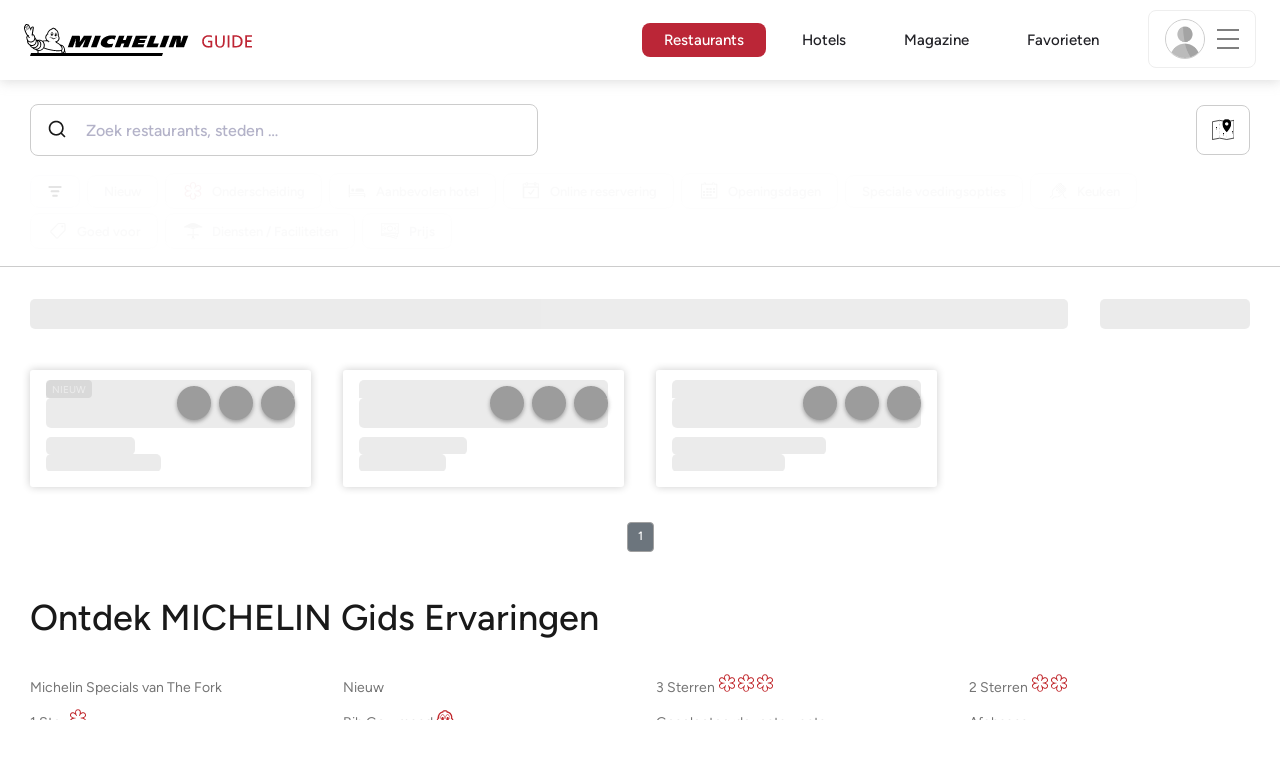

--- FILE ---
content_type: text/html;charset=UTF-8
request_url: https://guide.michelin.com/be/nl/restaurants/north-african
body_size: 56329
content:

<!DOCTYPE html>
<html class="full-screen-mobile" lang="nl-BE" dir="">
<head>
    <meta charset="utf-8">
    <meta name="viewport" content="width=device-width, initial-scale=1.0, user-scalable=0">
    <meta name="author" content="">
    <meta name="theme-color" content="#fff">
    <meta property="og:site_name" content="MICHELIN Guide"/>

    
    
    
    <meta itemprop="name" content="MICHELIN Restaurants – de MICHELIN Gids">
<meta property="og:title" content="MICHELIN Restaurants – de MICHELIN Gids"/>
    
    <meta name="robots" content="index, follow">
    <meta property="og:type" content="Article"/>
    <meta property="og:url" content="https://guide.michelin.com/be/nl/restaurants/north-african"/>
    <meta name="description" content="Vind alle restaurants die zijn beoordeeld door de MICHELIN Gids. Restaurant reviews & handige informatie online beschikbaar">
<meta property="og:description" content="Vind alle restaurants die zijn beoordeeld door de MICHELIN Gids. Restaurant reviews & handige informatie online beschikbaar"/>
<meta itemprop="description" content="Vind alle restaurants die zijn beoordeeld door de MICHELIN Gids. Restaurant reviews & handige informatie online beschikbaar">

    <meta name="layout" content="michelin_revamp"/>

    
        
        <meta name="google-site-verification" content="vFUp7XI3G-xKLevkT2qftuscMInOxirdCu0oYr7_uLM"/>
<meta name="google-site-verification" content="eZwPBJ-0r-9qysyJy_aEPti-m_vr-h_oUJy2qUR1144"/>
<meta name="branch:deeplink:$canonical_identifier" content="https://guide.michelin.com/be/nl/restaurants/north-african"/>
<meta name="apple-itunes-app" content="app-id=1541129177, app-argument=https://guide.michelin.com/be/nl/restaurants/north-african"/>

        <link rel="canonical" href="https://guide.michelin.com/be/nl/restaurants/north-african"/>
        
            <link rel="alternate"
                  href="https://guide.michelin.com/be/fr/restaurants/north-african"
                  hrefLang="fr-be"/>
        
            <link rel="alternate"
                  href="https://guide.michelin.com/be/nl/restaurants/north-african"
                  hrefLang="nl-be"/>
        
            <link rel="alternate"
                  href="https://guide.michelin.com/ae-az/en/restaurants/north-african"
                  hrefLang="en-ae"/>
        
            <link rel="alternate"
                  href="https://guide.michelin.com/ar/es/restaurantes/north-african"
                  hrefLang="es-ar"/>
        
            <link rel="alternate"
                  href="https://guide.michelin.com/at/de/restaurants/north-african"
                  hrefLang="de-at"/>
        
            <link rel="alternate"
                  href="https://guide.michelin.com/at/en/restaurants/north-african"
                  hrefLang="en-at"/>
        
            <link rel="alternate"
                  href="https://guide.michelin.com/br/pt_BR/restaurants/north-african"
                  hrefLang="pt-br"/>
        
            <link rel="alternate"
                  href="https://guide.michelin.com/ca/en/restaurants/north-african"
                  hrefLang="en-ca"/>
        
            <link rel="alternate"
                  href="https://guide.michelin.com/ca/fr/restaurants/north-african"
                  hrefLang="fr-ca"/>
        
            <link rel="alternate"
                  href="https://guide.michelin.com/hr/en/restaurants/north-african"
                  hrefLang="en-hr"/>
        
            <link rel="alternate"
                  href="https://guide.michelin.com/cz/en/restaurants/north-african"
                  hrefLang="en-cz"/>
        
            <link rel="alternate"
                  href="https://guide.michelin.com/dk/en/restaurants/north-african"
                  hrefLang="en-dk"/>
        
            <link rel="alternate"
                  href="https://guide.michelin.com/ae-du/en/restaurants/north-african"
                  hrefLang="en-ae"/>
        
            <link rel="alternate"
                  href="https://guide.michelin.com/es/es/restaurantes/north-african"
                  hrefLang="es-es"/>
        
            <link rel="alternate"
                  href="https://guide.michelin.com/ee/en/restaurants/north-african"
                  hrefLang="en-ee"/>
        
            <link rel="alternate"
                  href="https://guide.michelin.com/fi/en/restaurants/north-african"
                  hrefLang="en-fi"/>
        
            <link rel="alternate"
                  href="https://guide.michelin.com/fr/fr/restaurants/north-african"
                  hrefLang="fr-fr"/>
        
            <link rel="alternate"
                  href="https://guide.michelin.com/de/de/restaurants/north-african"
                  hrefLang="de-de"/>
        
            <link rel="alternate"
                  href="https://guide.michelin.com/en/restaurants/north-african"
                  hrefLang="en"/>
        
            <link rel="alternate"
                  href="https://guide.michelin.com/gr/en/restaurants/north-african"
                  hrefLang="en-gr"/>
        
            <link rel="alternate"
                  href="https://guide.michelin.com/hk/zh_HK/restaurants/north-african"
                  hrefLang="zh-hk"/>
        
            <link rel="alternate"
                  href="https://guide.michelin.com/hk/en/restaurants/north-african"
                  hrefLang="en-hk"/>
        
            <link rel="alternate"
                  href="https://guide.michelin.com/hu/en/restaurants/north-african"
                  hrefLang="en-hu"/>
        
            <link rel="alternate"
                  href="https://guide.michelin.com/is/en/restaurants/north-african"
                  hrefLang="en-is"/>
        
            <link rel="alternate"
                  href="https://guide.michelin.com/it/it/ristoranti/north-african"
                  hrefLang="it-it"/>
        
            <link rel="alternate"
                  href="https://guide.michelin.com/jp/ja/restaurants/north-african"
                  hrefLang="ja-jp"/>
        
            <link rel="alternate"
                  href="https://guide.michelin.com/jp/en/restaurants/north-african"
                  hrefLang="en-jp"/>
        
            <link rel="alternate"
                  href="https://guide.michelin.com/lv/en/restaurants/north-african"
                  hrefLang="en-lv"/>
        
            <link rel="alternate"
                  href="https://guide.michelin.com/lt/en/restaurants/north-african"
                  hrefLang="en-lt"/>
        
            <link rel="alternate"
                  href="https://guide.michelin.com/lu/fr/restaurants/north-african"
                  hrefLang="fr-lu"/>
        
            <link rel="alternate"
                  href="https://guide.michelin.com/mo/zh_HK/restaurants/north-african"
                  hrefLang="zh-mo"/>
        
            <link rel="alternate"
                  href="https://guide.michelin.com/mo/en/restaurants/north-african"
                  hrefLang="en-mo"/>
        
            <link rel="alternate"
                  href="https://guide.michelin.com/my/en/restaurants/north-african"
                  hrefLang="en-my"/>
        
            <link rel="alternate"
                  href="https://guide.michelin.com/mt/en/restaurants/north-african"
                  hrefLang="en-mt"/>
        
            <link rel="alternate"
                  href="https://guide.michelin.com/mx/es/restaurantes/north-african"
                  hrefLang="es-mx"/>
        
            <link rel="alternate"
                  href="https://guide.michelin.com/nl/nl/restaurants/north-african"
                  hrefLang="nl-nl"/>
        
            <link rel="alternate"
                  href="https://guide.michelin.com/no/en/restaurants/north-african"
                  hrefLang="en-no"/>
        
            <link rel="alternate"
                  href="https://guide.michelin.com/pl/en/restaurants/north-african"
                  hrefLang="en-pl"/>
        
            <link rel="alternate"
                  href="https://guide.michelin.com/pt/pt_PT/restaurants/north-african"
                  hrefLang="pt-pt"/>
        
            <link rel="alternate"
                  href="https://guide.michelin.com/qa/en/restaurants/north-african"
                  hrefLang="en-qa"/>
        
            <link rel="alternate"
                  href="https://guide.michelin.com/ie/en/restaurants/north-african"
                  hrefLang="en-ie"/>
        
            <link rel="alternate"
                  href="https://guide.michelin.com/rs/en/restaurants/north-african"
                  hrefLang="en-rs"/>
        
            <link rel="alternate"
                  href="https://guide.michelin.com/sg/en/restaurants/north-african"
                  hrefLang="en-sg"/>
        
            <link rel="alternate"
                  href="https://guide.michelin.com/sg/zh_CN/restaurants/north-african"
                  hrefLang="zh-sg"/>
        
            <link rel="alternate"
                  href="https://guide.michelin.com/si/en/restaurants/north-african"
                  hrefLang="en-si"/>
        
            <link rel="alternate"
                  href="https://guide.michelin.com/kr/ko/restaurants/north-african"
                  hrefLang="ko-kr"/>
        
            <link rel="alternate"
                  href="https://guide.michelin.com/kr/en/restaurants/north-african"
                  hrefLang="en-kr"/>
        
            <link rel="alternate"
                  href="https://guide.michelin.com/se/en/restaurants/north-african"
                  hrefLang="en-se"/>
        
            <link rel="alternate"
                  href="https://guide.michelin.com/ch/fr/restaurants/north-african"
                  hrefLang="fr-ch"/>
        
            <link rel="alternate"
                  href="https://guide.michelin.com/ch/de/restaurants/north-african"
                  hrefLang="de-ch"/>
        
            <link rel="alternate"
                  href="https://guide.michelin.com/ch/it/ristoranti/north-african"
                  hrefLang="it-ch"/>
        
            <link rel="alternate"
                  href="https://guide.michelin.com/tw/zh_TW/restaurants/north-african"
                  hrefLang="zh-tw"/>
        
            <link rel="alternate"
                  href="https://guide.michelin.com/tw/en/restaurants/north-african"
                  hrefLang="en-tw"/>
        
            <link rel="alternate"
                  href="https://guide.michelin.com/th/th/restaurants/north-african"
                  hrefLang="th-th"/>
        
            <link rel="alternate"
                  href="https://guide.michelin.com/th/en/restaurants/north-african"
                  hrefLang="en-th"/>
        
            <link rel="alternate"
                  href="https://guide.michelin.com/ph/en/restaurants/north-african"
                  hrefLang="en-ph"/>
        
            <link rel="alternate"
                  href="https://guide.michelin.com/tr/tr/restaurants/north-african"
                  hrefLang="tr-tr"/>
        
            <link rel="alternate"
                  href="https://guide.michelin.com/tr/en/restaurants/north-african"
                  hrefLang="en-tr"/>
        
            <link rel="alternate"
                  href="https://guide.michelin.com/gb/en/restaurants/north-african"
                  hrefLang="en-gb"/>
        
            <link rel="alternate"
                  href="https://guide.michelin.com/us/en/restaurants/north-african"
                  hrefLang="en-us"/>
        
            <link rel="alternate"
                  href="https://guide.michelin.com/vn/en/restaurants/north-african"
                  hrefLang="en-vn"/>
        
    


    <title>MICHELIN Restaurants – de MICHELIN Gids</title>
    <link rel="icon" type="image/png" href="https://guide.michelin.com/assets/favicon-45e15df562e54b4bdb27aa42ec1e03b7.png" sizes="48x53">
<link rel="apple-touch-icon" href="https://guide.michelin.com/assets/apple-touch-icon-e74a704c6e3aec3c201ebde35d97da6e.png">
<link rel="manifest" href="/manifest.webmanifest">


    
        

    

    
    
        <link rel="stylesheet" href="https://guide.michelin.com/assets/web/app.restaurant-385bb169931642e5cca7a0ad554c453c.css"/>
    
    <noscript>
        <link rel="stylesheet" href="https://guide.michelin.com/assets/web/frontend/noscript-e23f3d5b4badcb723584ff6d85a2cd7e.css"/>
    </noscript>

    <!-- Global JS variables start -->
    <script type="text/javascript">
        window.ENVIRONMENT = 'PRODUCTION';
        window.GTM_ENVIRONMENT = 'Prod';
        window.dataLayer = window.dataLayer || [];
        window.dLayer = window.dLayer || {};
    </script>
    <!-- Global JS variables end -->

    
    <script type="didomi/javascript"
            data-vendor="didomi:google" async='async' src='https://www.googletagservices.com/tag/js/gpt.js'></script>
    <script type="didomi/javascript" data-vendor="didomi:google">
        var googletag = googletag || {};
        googletag.cmd = googletag.cmd || [];
        googletag.cmd.push(function() {
            googletag.pubads().enableSingleRequest();
            googletag.enableServices();
        });
    </script>


    

    
    <!-- Start Didomi -->
    
        <script type="text/javascript">
            window.didomiConfig = {"notice":{}};
            if (typeof window.didomiConfig.notice !== 'undefined') {
                window.didomiConfig.notice.enable = true;

                
                Object.assign(window.didomiConfig.notice, {"closeOnScroll":true,"closeOnScrollThreshold":10,"closeOnScrollThresholdType":"percent","closeOnClick":true});
                
            }
        </script>
    

    
        <script type="text/javascript">(function(){function i(e){if(!window.frames[e]){if(document.body&&document.body.firstChild){var t=document.body;var n=document.createElement("iframe");n.style.display="none";n.name=e;n.title=e;t.insertBefore(n,t.firstChild)}else{setTimeout(function(){i(e)},5)}}}function e(n,o,r,f,s){function e(e,t,n,i){if(typeof n!=="function"){return}if(!window[o]){window[o]=[]}var a=false;if(s){a=s(e,i,n)}if(!a){window[o].push({command:e,version:t,callback:n,parameter:i})}}e.stub=true;e.stubVersion=2;function t(i){if(!window[n]||window[n].stub!==true){return}if(!i.data){return}var a=typeof i.data==="string";var e;try{e=a?JSON.parse(i.data):i.data}catch(t){return}if(e[r]){var o=e[r];window[n](o.command,o.version,function(e,t){var n={};n[f]={returnValue:e,success:t,callId:o.callId};if(i.source){i.source.postMessage(a?JSON.stringify(n):n,"*")}},o.parameter)}}if(typeof window[n]!=="function"){window[n]=e;if(window.addEventListener){window.addEventListener("message",t,false)}else{window.attachEvent("onmessage",t)}}}e("__tcfapi","__tcfapiBuffer","__tcfapiCall","__tcfapiReturn");i("__tcfapiLocator")})();</script>
    
    <script type="text/javascript">(function(){(function(e,i,o){var n=document.createElement("link");n.rel="preconnect";n.as="script";var t=document.createElement("link");t.rel="dns-prefetch";t.as="script";var r=document.createElement("script");r.id="spcloader";r.type="text/javascript";r["async"]=true;r.charset="utf-8";window.didomiConfig=window.didomiConfig||{};window.didomiConfig.sdkPath=window.didomiConfig.sdkPath||o||"https://sdk.privacy-center.org/";const d=window.didomiConfig.sdkPath;var a=d+e+"/loader.js?target_type=notice&target="+i;if(window.didomiConfig&&window.didomiConfig.user){var c=window.didomiConfig.user;var s=c.country;var f=c.region;if(s){a=a+"&country="+s;if(f){a=a+"&region="+f}}}n.href=d;t.href=d;r.src=a;var m=document.getElementsByTagName("script")[0];m.parentNode.insertBefore(n,m);m.parentNode.insertBefore(t,m);m.parentNode.insertBefore(r,m)})("dc737c7b-2d4e-404e-860c-31cff0a656ec","7n9yqEaN")})();</script>
    <!-- End Didomi -->


    <script type="text/javascript">

    window.LS_KEY_PLUS_MEMBER = 'plus_member';
    window.LS_KEY_AUTH_TYPE = 'auth_type';
    window.LS_KEY_EMAIL = 'user_email';
    window.LS_PRO_AGENT = 'pro_agent';
    window.AUTH_TYPE_CODE = {
        local: 1,
        google: 2,
        apple: 3
    };
    var AUTH_ACCOUNT_TYPES = {
        email: 'email',
        socialApple: 'social-apple',
        socialGoogle: 'social-google',
        socialFacebook: 'social-facebook'
    };
    window.sessionStorageKeys = {
        beenThereModal: 'been_there_modal_shown',
        beenThereHotelModal: 'been_there_hotel_modal_shown',
        userProfile: 'user_profile'
    };

    window.localStorageKeys = {
        profileImage: 'profile_image'
    };

    /**
     * Parses auth token
     * @param token the auth token
     * @returns {any}
     */
    var parseAuthToken = function (token) {
        var base64Url = token.split('.')[1];
        var base64 = base64Url.replace(/-/g, '+').replace(/_/g, '/');
        var jsonPayload = decodeURIComponent(atob(base64).split('').map(function (c) {
            return '%' + ('00' + c.charCodeAt(0).toString(16)).slice(-2);
        }).join(''));

        return JSON.parse(jsonPayload);
    };

    /**
     * Gets auth data
     * @returns {{}|{token: *, user_id: *}}
     */
    var getAuthData = function () {
        try {
            var _token = localStorage.getItem("auth_token");
            var authPayload = parseAuthToken(_token);
            return {
                token: _token,
                user_id: authPayload.user_id,
                customer_id: authPayload.customer_id
            };
        } catch (e) {
            // noop
        }
        return {};
    };

    /**
     * Gets saved tablet plus info
     * @returns {{isPlusMember: boolean, isPlusMemberExpired: boolean, isTrialAvailable: boolean}}
     */
    var getSavedTabletPlus = function () {
        var _plus = {isPlusMember: false, isPlusMemberExpired: false, isTrialAvailable: true};
        if (!window.IS_SIGNED_IN) return _plus;
        try {
            var membershipStatusString = localStorage.getItem(window.LS_KEY_PLUS_MEMBER);
            if (!membershipStatusString) {
                // Backward compatibility
                _plus.isTrialAvailable = localStorage.getItem("is_plus_member") === '1';
                return _plus;
            }

            var currentDateUnix = new Date().getTime();
            var membershipStatus = JSON.parse(atob(membershipStatusString));
            _plus.isTrialAvailable = membershipStatus.isTrialAvailable;
            _plus.isPlusMember = membershipStatus.isPlusMember && currentDateUnix <= membershipStatus.expiryDate;
            _plus.isPlusMemberExpired = membershipStatus.isPlusMemberExpired || (membershipStatus.isPlusMember && currentDateUnix > membershipStatus.expiryDate);
        } catch (e) {
            // noop
        }
        return _plus;
    };

    /**
     * Checks if the user is pro agent
     * @returns {boolean}
     */
    var getProAgent = function () {
        try {
            var proAgentStatus = localStorage.getItem(window.LS_PRO_AGENT);
            return JSON.parse(atob(proAgentStatus));
        } catch (e) {
            // noop
        }
        return false;
    };

    /**
     * Get user profile in session storage
     * @return user profile object
     */
    var getUserProfile = function () {
        var _userProfileStorage = sessionStorage.getItem(window.sessionStorageKeys.userProfile);
        if (!_userProfileStorage) return null;
        try {
            var _atobProfile = atob(_userProfileStorage);
            var _userProfileObject = JSON.parse(decodeURIComponent(_atobProfile));
            if (_userProfileObject && _userProfileObject.hasOwnProperty("expires_in")) {
                var date = new Date();
                if (date.getTime() < _userProfileObject.expires_in) {
                    return {
                        firstName: _userProfileObject.firstName,
                        lastName: _userProfileObject.lastName,
                        isStaff: _userProfileObject.isStaff,
                        plusStartDate: _userProfileObject.plusStartDate,
                        plusExpiryDate: _userProfileObject.plusExpiryDate
                    };
                } else {
                    sessionStorage.removeItem(window.sessionStorageKeys.userProfile);
                }
            }
        } catch (e) {
            // noop
        }
        return null;
    };

    /**
     * Gets user account type
     * @param authType the auth type code
     * @returns {string}
     */
    var getUserType = function (authType) {
        var type = AUTH_ACCOUNT_TYPES.email;
        try {
            authType = parseInt(authType);
            if (authType === AUTH_TYPE_CODE.apple) {
                type = AUTH_ACCOUNT_TYPES.socialApple;
            } else if (authType === AUTH_TYPE_CODE.google) {
                type = AUTH_ACCOUNT_TYPES.socialGoogle;
            }
        } catch (e) {
            // noop
        }
        return type;
    };

    /**
     * Validates if the input contains only alphabetic characters and spaces.
     * @param {string} text - Input string to check.
     * @returns {boolean} True if valid, false otherwise.
     */
    var validateAlphabetic = function (text) {
        return !text.match(/(\p{Emoji_Presentation}|\p{Extended_Pictographic})/gu);
    };

    /**
     * Validate password with rule min 10 characters, at least 1 uppercase, at least 1 lowercase, at least 1 number and at least 1 special character.
     * @param password the password string
     * @returns {*}
     */
    var validatePassword = function (password) {
        if (!password || password.length === 0) return false;
        var pattern = /^(?=.*[A-Z])(?=.*[a-z])(?=.*\d)(?=.*[\p{P}\p{S}])[A-Za-z\d\p{P}\p{S}]{10,}$/u;
        return password.match(pattern);
    };

    /**
     * Get user email in local storage (expiry period 30 days)
     * @return user email object
     */
    var getUserEmailLocalStorage = function () {
        var _userEmailStorage = localStorage.getItem(window.LS_KEY_EMAIL);
        if (!_userEmailStorage) return {};
        try {
            return JSON.parse(atob(_userEmailStorage));
        } catch (e) {
            // Fallback for the non-encrypted
            return JSON.parse(_userEmailStorage);
        }
    };

    /**
     * Gets registered email in local storage
     * @returns {string|null} registered email
     */
    var registeredEmail = function () {
        var value = getUserEmailLocalStorage();
        if (!value || !value.email) return null;
        if (value.expires_in && new Date().getTime() < Number(value.expires_in)) {
            return value.email;
        } else if (value.expires_in) {
            localStorage.removeItem(window.LS_KEY_EMAIL);
        }
        return null;
    };

    var _authData = getAuthData();
    window.USER_ID = _authData && _authData.user_id ? String(_authData.user_id) : null;
    window.CUSTOMER_ID = _authData && _authData.customer_id ? String(_authData.customer_id) : null;
    window.IS_SIGNED_IN = window.USER_ID && window.USER_ID.length > 0;

    var _savedPlus = getSavedTabletPlus();
    window.IS_PLUS_MEMBER = _savedPlus.isPlusMember;
    window.IS_PLUS_MEMBER_EXPIRED = _savedPlus.isPlusMemberExpired;
    window.PLUS_TRIAL_AVAILABLE = _savedPlus.isTrialAvailable;
    window.USER_TYPE = getUserType(localStorage.getItem(window.LS_KEY_AUTH_TYPE));
    window.USER_PROFILE = getUserProfile();
    window.USER_PRO_AGENT = getProAgent();

</script>


    
<script type="text/javascript">

    window.GTM_ENVIRONMENT = window.GTM_ENVIRONMENT || 'Dev';
    window.DTM_LANGUAGE = 'nl';
    window.DTM_CATEGORY = 'restaurant.result';
    window.DTM_CATEGORY_ABOUT = 'edito.about-us';
    window.DTM_GUIDE = 'Belgium';
    window.DTM_COUNTRY = 'be';
    window.DTM_SITE = 'Belgium';
    window.DTM_USER_ISO3_COUNTRY = 'USA';

    function getGlobalTracking() {
        var _data = {
            environment: window.GTM_ENVIRONMENT,
            language: window.DTM_LANGUAGE,
            category: window.DTM_CATEGORY,
            guide: window.DTM_GUIDE,
            custom_event_timestamp: new Date().getTime(),
            USER_COUNTRY_ISO3_tech: window.DTM_USER_ISO3_COUNTRY,
            mobile_app: 'False'
        };

        if (window.DTM_CATEGORY !== window.DTM_CATEGORY_ABOUT) {
            // Based on the old spec, there is no country field in about page
            _data.country = window.DTM_COUNTRY;
        }
        if (!window.IS_ACCOUNT_DISABLED) {
            _data.isSignedIn = !!window.IS_SIGNED_IN;
            _data.isTabletPlusMember = !!window.IS_PLUS_MEMBER;
            _data.plus_trial_eligible = !!window.PLUS_TRIAL_AVAILABLE;
            if (window.IS_SIGNED_IN) {
                _data.user_id = window.USER_ID;
                _data.customer_id = window.CUSTOMER_ID;
                _data.user_type = window.USER_TYPE;
            }
        }
        return _data;
    }

    function getEcommerceGlobalTracking() {
        return {
            custom_event_timestamp: new Date().getTime(),
            email: registeredEmail(),
            firstname: window.USER_PROFILE && window.USER_PROFILE.firstName ? window.USER_PROFILE.firstName : '',
            lastname: window.USER_PROFILE && window.USER_PROFILE.lastName ? window.USER_PROFILE.lastName : ''
        };
    }

    var _globalTd = getGlobalTracking();
    Object.keys(_globalTd).forEach(function(key) {
      dLayer[key] = _globalTd[key];
    });
    dLayer['event'] = 'Country.' + window.DTM_SITE + '.' + window.DTM_LANGUAGE;


    
    
        dLayer['search_keyword'] = 'restaurant';
        dLayer['search_nb_result'] = '3';
        dLayer['search_page_number'] = '1';
        dLayer['price'] = 'none';
        dLayer['distinction'] = '';
        dLayer['cookingtype'] = '1087';
        dLayer['facilities'] = 'none';
        dLayer['tag_thematics'] = 'none';
        dLayer['standing'] = '';
        dLayer['new_restaurant'] = 'False';
        dLayer['online_booking'] = 'False';
        dLayer['delivery'] = 'False';
        dLayer['dates'] = '';
        dLayer['slot_time'] = '';
        dLayer['guests_number'] = '';
        dLayer['greenstar'] = '';
    

    window.dataLayer = window.dataLayer || [];
    
        window.dataLayer.push(dLayer);
    

</script>


    

    <!-- Google Tag Manager -->
    <script>(function(w,d,s,l,i){w[l]=w[l]||[];w[l].push({'gtm.start':
            new Date().getTime(),event:'gtm.js'});var f=d.getElementsByTagName(s)[0],
        j=d.createElement(s),dl=l!='dataLayer'?'&l='+l:'';j.async=true;j.src=
        'https://www.googletagmanager.com/gtm.js?id='+i+dl;f.parentNode.insertBefore(j,f);
    })(window,document,'script','dataLayer','GTM-NND8XGT');</script>
    <!-- End Google Tag Manager -->


    

    <script type="didomi/javascript" data-vendor="c:branch-V2dEBRxJ">
        // load Branch
        (function(b,r,a,n,c,h,_,s,d,k){if(!b[n]||!b[n]._q){for(;s<_.length;)c(h,_[s++]);d=r.createElement(a);d.async=1;d.src="https://cdn.branch.io/branch-latest.min.js";k=r.getElementsByTagName(a)[0];k.parentNode.insertBefore(d,k);b[n]=h}})(window,document,"script","branch",function(b,r){b[r]=function(){b._q.push([r,arguments])}},{_q:[],_v:1},"addListener banner closeBanner closeJourney data deepview deepviewCta first init link logout removeListener setBranchViewData setIdentity track trackCommerceEvent logEvent disableTracking getBrowserFingerprintId crossPlatformIds lastAttributedTouchData setAPIResponseCallback qrCode setRequestMetaData setAPIUrl getAPIUrl setDMAParamsForEEA".split(" "), 0);
        // init Branch
        branch.init('key_live_nk4zIsLRmj2yggvOK1GcFjoorznRXtvj', function (err, data) {
            if (!err) {
                window.BRANCH_INIT = true;
            } else {
                console.error('Branch initialization error:', err);
            }
        });
    </script>


    


    

    <script type="didomi/javascript" data-vendor="c:microsoft-analytics">
        (function(c,l,a,r,i,t,y){
            c[a]=c[a]||function(){(c[a].q=c[a].q||[]).push(arguments)};
            t=l.createElement(r);t.async=1;t.src="https://www.clarity.ms/tag/"+i;
            y=l.getElementsByTagName(r)[0];y.parentNode.insertBefore(t,y);
        })(window, document, "clarity", "script", "rk0nb4r2j8");
    </script>


</head>
<body class="lang-nl" data-accept-cookie-url="/be/nl/public-rest/acceptCookie" data-accept-kameleoon-url="/be/nl/public-rest/acceptKameleoon" data-accept-cj-url="/be/nl/public-rest/acceptCj" data-category="restaurant.result" data-country="be" data-guide="Belgium">




    <!-- Google Tag Manager (noscript) -->
    <noscript><iframe src="https://www.googletagmanager.com/ns.html?id=GTM-NND8XGT"
                      height="0" width="0" style="display:none;visibility:hidden"></iframe></noscript>
    <!-- End Google Tag Manager (noscript) -->





<!--[if lt IE 10]>
  <p class="browserupgrade">You are using an <strong>outdated</strong> browser. Please upgrade your browser to improve your experience.</p>
<![endif]-->


<!-- Start Navbar -->
<header class="header-wrapper js-navbar">
<nav class="d-flex header js-header">
    <!-- Start Logo -->
    <div class="header__logo">
        <a href="/be/nl"
           aria-label="Go to Homepage">
            <img src="https://guide.michelin.com/assets/images/michelin-guide-logo-dark-3a2375154bf280f461bfdf04fdc8519f.svg"
                 width="237" height="42" alt="MICHELIN Guide">
        </a>
    </div>

    <!-- Start Menu -->
    <div class="header__nav">
    
        <div class="header__menu">
            <ul class="header__menu--list">
                <li class="item active">
                    
                        <a href="/be/nl/restaurants"
                            class="link js-dtm-link"
                            data-event="Menu.restaurants"
                            data-category="restaurant.result"
                            data-country="be"
                            data-guide="Belgium" data-dtm-redirection-to="/be/nl/restaurants"
                            aria-current=&quot;page&quot;>
                            Restaurants
                        </a>
                </li>
                
                    <li class="item ">
                        
                            <a href="/be/nl/hotels"
                                class="link js-dtm-link"
                                data-event="Menu.hotels"
                                data-category="restaurant.result"
                                data-country="be"
                                data-guide="Belgium"
                                data-dtm-redirection-to="/be/nl/hotels"
                                >
                                    Hotels
                        </a>
                    </li>
                
                
                <li class="item ">
                    
                    <a href="/be/nl/articles"
                        class="link js-dtm-link"
                        data-event="Menu.magazine"
                        data-category="restaurant.result"
                        data-country="be"
                        data-guide="Belgium"
                        data-dtm-redirection-to="/be/nl/articles"
                        >
                            Magazine
                    </a>
                </li>
                
                <li class="item ">
                    
                    <a href="/be/nl/restaurantlist"
                        class="link js-dtm-link"
                        data-event="Menu.favorites"
                        data-category="restaurant.result"
                        data-country="be"
                        data-dtm-redirection-to="/be/nl/restaurantlist"
                        >
                            Favorieten
                    </a>
                </li>
                
            </ul>
        </div>
    
    </div>
    <!-- Start Menu -->

    <!-- Start Toggle Account Menu -->
    <div class="header__account">
        <button class="header__account--button js-open-menubar js-dtm-link" type="button" aria-label="Menu"
                data-event="Menu.menu"
                data-category="restaurant.result"
                data-country="be"
                data-guide="Belgium">
            
                <img src="https://guide.michelin.com/assets/images/icons/michelin-default-profile-image-3ee14e19410e06fe343151d6631ad6c1.png" alt="" class="image-round js-img-profile-menu" data-default-value="https://guide.michelin.com/assets/images/icons/michelin-default-profile-image-3ee14e19410e06fe343151d6631ad6c1.png"/>
            
            <span class="header__account--button-icon">
                <i class="burger-menu"></i>
            </span>
        </button>
    </div>
    <!-- End Toggle Account Menu -->
</nav>

</header>
<!-- End Navbar -->

<!-- Start Menu List Item -->
<div class="menubar js-menubar">
    <div class="menubar-wrapper">
        <div class="menubar-content">
            <ul class="menubar-content--list js-menu__container">
                
                
                    
                        
                        <li class="menubar-content--list-item">
                            <a class="link js-dtm-link"
                               href="/be/nl/restaurants"
                               target="_self" 
                               data-event="Menu.restaurants.burger"
                               data-category="restaurant.result"
                               data-country="be"
                               data-guide="Belgium"
                               data-dtm-redirection-to="/be/nl/restaurants">Restaurants</a>
                        </li>
                        
                    
                
                    
                        
                        <li class="menubar-content--list-item">
                            <a class="link js-dtm-link"
                               href="/be/nl/hotels"
                               target="_self" 
                               data-event="Menu.hotels.burger"
                               data-category="restaurant.result"
                               data-country="be"
                               data-guide="Belgium"
                               data-dtm-redirection-to="/be/nl/hotels">Hotels</a>
                        </li>
                        
                    
                
                    
                        
                        <li class="menubar-content--list-item">
                            <a class="link js-dtm-link"
                               href="/be/nl/member-program/becomeamember"
                               target="_self" 
                               data-event="Menu.plus.burger"
                               data-category="restaurant.result"
                               data-country="be"
                               data-guide="Belgium"
                               data-dtm-redirection-to="/be/nl/member-program/becomeamember">MICHELIN Gids Plus</a>
                        </li>
                        
                    
                
                    
                        
                        <li class="menubar-content--list-item">
                            <a class="link js-dtm-link"
                               href="/be/nl/best-of"
                               target="_self" 
                               data-event="Menu.bestof_guides.burger"
                               data-category="restaurant.result"
                               data-country="be"
                               data-guide="Belgium"
                               data-dtm-redirection-to="/be/nl/best-of">Best-of Guides</a>
                        </li>
                        
                    
                
                    
                        
                        <li class="menubar-content--list-item">
                            <a class="link js-dtm-link"
                               href="/be/nl/articles"
                               target="_self" 
                               data-event="Menu.magazine.burger"
                               data-category="restaurant.result"
                               data-country="be"
                               data-guide="Belgium"
                               data-dtm-redirection-to="/be/nl/articles">Magazine</a>
                        </li>
                        
                    
                
                    
                        
                        <li class="menubar-content--list-item">
                            <a class="link js-dtm-link"
                               href="/be/nl/restaurantlist"
                               target="_self" 
                               data-event="Menu.favorites.burger"
                               data-category="restaurant.result"
                               data-country="be"
                               data-guide="Belgium"
                               data-dtm-redirection-to="/be/nl/restaurantlist">Mijn favorieten</a>
                        </li>
                        
                    
                
                    
                        
                        <li class="menubar-content--list-item">
                            <a class="link js-dtm-link"
                               href="https://intercom.help/michelin-guide-contact-us/nl/"
                               target="_blank" rel="nofollow noopener"
                               data-event="Menu.contact.burger"
                               data-category="restaurant.result"
                               data-country="be"
                               data-guide="Belgium"
                               data-dtm-redirection-to="https://intercom.help/michelin-guide-contact-us/nl/">Contact us</a>
                        </li>
                        
                    
                
                    
                        
                        <li class="menubar-content--list-item">
                            <a class="link js-dtm-link"
                               href="/be/nl/subscribe"
                               target="_self" 
                               data-event="Menu.subscribe_nl.burger"
                               data-category="restaurant.result"
                               data-country="be"
                               data-guide="Belgium"
                               data-dtm-redirection-to="/be/nl/subscribe">Meld u aan voor de nieuwsbrief</a>
                        </li>
                        
                    
                
                    
                        
                        <li class="menubar-content--list-item">
                            <a class="link js-dtm-link"
                               href="https://guide.michelin.com/be/nl/profiteer-van-de-speciale-samenwerking-tussen-de-michelin-gids-thefork-en-tripadvisor"
                               target="_blank" rel="nofollow noopener"
                               data-event="Menu.bookingpartnerpage.burger"
                               data-category="restaurant.result"
                               data-country="be"
                               data-guide="Belgium"
                               data-dtm-redirection-to="https://guide.michelin.com/be/nl/profiteer-van-de-speciale-samenwerking-tussen-de-michelin-gids-thefork-en-tripadvisor">Bevoorrecht partnerschap TheFork</a>
                        </li>
                        
                    
                
                    
                        
                        <li class="menubar-content--list-item">
                            <a class="link js-dtm-link"
                               href="https://www.theforkmanager.com/nl/landing-page/michelinxtheforkmanager?cc=michelin-referral&amp;SFCID=7011v0000017LemAAE&amp;ps=Partnership%20Michelin"
                               target="_blank" rel="nofollow noopener"
                               data-event="Menu.bookingpartnerwebsite.burger"
                               data-category="restaurant.result"
                               data-country="be"
                               data-guide="Belgium"
                               data-dtm-redirection-to="https://www.theforkmanager.com/nl/landing-page/michelinxtheforkmanager?cc=michelin-referral&amp;SFCID=7011v0000017LemAAE&amp;ps=Partnership%20Michelin">TheFork partnerrestaurants</a>
                        </li>
                        
                    
                
                <li class="menubar-content--list-item list-separator"></li>
                <li class="menubar-content--list-item">
                    <span class="d-flex">
                        <a class="link link-icon js-menu__display-setting" href="#" data-toggle="modal" data-target="#selection-modal">
                            
                            <i class="icon map-marker"></i>
                            België - Dutch
                             - EUR
                        </a>
                    </span>
                </li>
            </ul>
        </div>
    </div>
</div>
<!-- End Menu List Item -->


<main class="">

    
    <div class="restaurant-search-wrapper with-filters js-restaurants__form">
        <h2 class="section-search--label d-block d-lg-none">
            Restaurants
        </h2>

        
<div class="home-restaurant-search">
    <div class="home-banner-explore">
        <div class="row no-gutters">
            <div class="col flex-grow-1 col-xl-5">
                <div class="home-banner-explore__tabs">
                    <div class="tabs-container">
                        <div class="tab-content">
                            <div class="tabs-container__content js-autocomplete__container ">
                                <div class="tabs-container__content--restaurant">
                                    <form method="get" class="js-autocomplete__hotel_form"
                                          action="/be/nl/restaurants"
                                          data-suggest-url="/be/nl/suggestion">
                                        <input type="hidden" name="showMap" value=""/>
                                        
                                        <div class="typeahead__container flex-fill search-explore">
                                            
                                                <span class="search-hotelswrap--close js-close-msearch">
                                                    <img src="https://guide.michelin.com/assets/images/icons/icons8-arrow-left-30-5b09e45a520af07c51bf922aca8f8646.png" class="icon" height="18" alt=""/>
                                                </span>
                                            

                                            <div class="typeahead__field">
                                                <div class="search-explore__item js-autocomplete__search_box"
                                                     data-language-base="/be/nl"
                                                     data-restaurants-base="/be/nl/restaurants"
                                                     data-city-guide-base="/be/nl/best-of"
                                                     data-hotel-base="/be/nl/hotels-stays"
                                                     data-location-index="prod-locations-nl"
                                                     data-cities-index="prod-cities-hotel-rest"
                                                     data-restaurant-index="prod-restaurants-nl"
                                                     data-distance-index="prod-restaurants-nl_sort_geo"
                                                     data-distinction-index="prod-restaurants-nl_sort_distinction"
                                                     data-highest-price-index="prod-restaurants-nl_sort_highest_price"
                                                     data-lowest-price-index="prod-restaurants-nl_sort_lowest_price"
                                                     data-city-guide-index="prod-cityguides-nl"
                                                     data-article-index="prod-articles-nl"
                                                     data-polygon-area-index="prod-polygons-hotel-rest"
                                                     data-max-facet-items="200"
                                                     data-site-code="be"
                                                     data-site-name="België"
                                                     data-site-level="COUNTRY"
                                                     data-language="nl"
                                                     data-whitelisted-sites=""
                                                     data-whitelisted-countries=""
                                                     data-location-label="Locaties"
                                                     data-restaurant-label="Restaurants"
                                                     data-city-guide-label="Best-of-Gidsen"
                                                     data-references-url="/be/nl/public-rest/references.json"
                                                     data-location-icon="https://guide.michelin.com/assets/images/icons/location-autocomplete-fae42e4ab0be8db89756825b769b07dd.svg"
                                                     data-restaurant-icon="https://guide.michelin.com/assets/images/icons/restaurant-autocomplete-4a3a0abde522269ec32055c6106d8902.svg"
                                                     data-city-guide-icon="https://guide.michelin.com/assets/images/icons/icons8-compass-96-4bcf5fd4fa251e260e99b2d814762fc7.png"
                                                     data-dtm-country="be"
                                                     data-dtm-guide="Belgium"
                                                     data-search-placeholder="Zoek restaurants, steden …"
                                                     data-search-nearby-placeholder="Vind restaurants in de buurt"
                                                     data-search-map-placeholder="Zoek op de kaart"
                                                     data-search-q="">
                                                    
                                                        <input type="hidden" name="q" value=""
                                                               class="js-search__q">

                                                        <div class="form-control search-explore__item--input js-search__field js-toggle-msearch"></div>
                                                    
                                                </div>
                                            </div>
                                        </div>
                                    </form>
                                </div>

                                <div class="search-explore-result js-explore-result">
                                    <div class="input-group input-search">
                                        <div class="typeahead__container flex-fill">
                                            <div class="typeahead__result js-autocomplete__search_results">
                                                <div class="typeahead__list js-autocomplete__search_hits"></div>
                                            </div>
                                        </div>
                                    </div>
                                </div>
                            </div>
                        </div>
                    </div>
                </div>
            </div>

            
                <div class="d-none d-lg-flex flex-grow-1 justify-content-end">
                    <div class="custom-switch__desktop">
                        <a href="/be/nl/restaurants/north-african?showMap=true" class="btn btn-sm btn-black-border btn-round js-restaurant__map_switch">
                            
                                <img src="https://guide.michelin.com/assets/images/icons/map-marker-dark-6dedc2ff2b05b09bbd9990f661460780.svg" class="image-icon" alt=""/>
                            
                        </a>
                    </div>
                </div>
            
        </div>
    </div>
</div>

    </div>

    <!-- Start Wrap Search -->
    <div class="filter-bar box-placeholder js-filter-bar">
        <div class="filter-bar__content d-flex align-items-start">

            
<div class="form-inline flex-fill js-restaurant__filter_list_container" role="listbox" aria-multiselectable="true"
      data-site-url="/be/nl"
      data-clean-url="/be/nl/restaurants"
      data-stars-slug="1-star-michelin,2-stars-michelin,3-stars-michelin"
      data-all-starred-slug="sterrenrestaurants">
    

    
        <div class="filter-bar__container js-restaurant__sort_container ">
            <button type="button"
                    class="btn btn-sm btn-black-border btn-round d-none d-lg-block pl-image js-mylist-sort">
                <img src="https://guide.michelin.com/assets/images/icons/sort-d3837cafce58bfed90cd014778dc781b.svg" class="image-icon" alt=""/>
            </button>

            <button type="button"
                    class="btn btn-sm btn-black-border btn-round d-block d-lg-none pl-image js-restaurant__sort-filter">
                <img src="https://guide.michelin.com/assets/images/icons/sort-d3837cafce58bfed90cd014778dc781b.svg" class="image-icon" alt=""/>
            </button>
        </div>
    

    
    
    


<div class="filter-bar__container js-dropdown__filter_container js-restaurant__filter_container js-restaurant__filter_new_table"
     data-label="Nieuw"
     data-order="0" aria-selected="false" tabindex="0" role="option">
    
        
        
        <a href="/be/nl/restaurants/north-african/nieuwe-restaurants"
           class="btn btn-sm btn-black-border btn-round pl-image js-restaurant__filter_inline js-restaurant__filter_button ">
            Nieuw
        </a>
    
</div>

    




<div class="filter-bar__container js-dropdown__filter_container js-restaurant__filter_container"
     data-order="1" aria-selected="false" tabindex="0" role="option">
    <button type="button"
            class="btn btn-sm btn-black-border btn-round filter-icon distinction d-none d-lg-flex pl-image js-restaurant__filter_button "
            data-toggle="dropdown" data-display="static" >
        Onderscheiding
        <span class="js-restaurant__filter_count">
            
        </span>
    </button>
    <button type="button"
            class="btn btn-sm btn-black-border btn-round filter-icon distinction d-flex d-lg-none pl-image js-restaurant__mobile_btn js-restaurant__filter_button "
            data-label="Onderscheiding"
            data-facet="distinction.slug" data-toggle="modal"
            data-target="#modal-facet-awards" >
        Onderscheiding
        <span class="js-restaurant__filter_count">
            
        </span>
    </button>

    <div class="dropdown-menu dropdown-filter">
        <div class="dropdown-filter_content" data-id="awards">
            <div class="filter-content">
                <div class="content-head">
                    <div class="content-head_title">
                        Onderscheiding
                        
                    </div>
                </div>

                <div class="content-body js-auto-content-body js-restaurant__filter">
                    <div class="js-restaurant__filter_distinction filter-bar__list-notopspace">
                        <ul class="filter-bar__list-filter js-filter-list">
                            
                                
                                    <li>
                                        <div class="form-check" role="checkbox" aria-checked="false" tabindex="0">
                                            
                                            <input type="checkbox" name="awards" id="awards-1-star-michelin"
                                                   class="form-check-input" value="1-star-michelin"
                                                   data-type="filters"
                                                   data-url="/be/nl/restaurants/1-star-michelin/north-african" />
                                            <label for="awards-1-star-michelin"
                                                   class="form-check-label form-check-center">
                                                <div class="form-group-label">
                                                    <div class="distinction-info">
                                                        <span class="distinction-icon"><img src="https://guide.michelin.com/assets/images/icons/1star-1f2c04d7e6738e8a3312c9cda4b64fd0.svg" class="michelin-award" alt=""/></span>
                                                        <div class="filter--title">1 Ster</div>

                                                        <div class="filter--subtitle">Verfijnde keuken</div>
                                                    </div>

                                                    <div class="form-counter">
                                                        <span class="counter">1</span>
                                                    </div>
                                                </div>
                                            </label>
                                        </div>
                                    </li>
                                
                            
                                
                                    <li>
                                        <div class="form-check" role="checkbox" aria-checked="false" tabindex="0">
                                            
                                            <input type="checkbox" name="awards" id="awards-bib-gourmand"
                                                   class="form-check-input" value="bib-gourmand"
                                                   data-type="filters"
                                                   data-url="/be/nl/restaurants/bib-gourmand/north-african" />
                                            <label for="awards-bib-gourmand"
                                                   class="form-check-label form-check-center">
                                                <div class="form-group-label">
                                                    <div class="distinction-info">
                                                        <span class="distinction-icon"><img src="https://guide.michelin.com/assets/images/icons/bib-gourmand-1cdd0611ba6b620ab4815bed020274dd.svg" class="michelin-award" alt=""/></span>
                                                        <div class="filter--title">Bib Gourmand</div>

                                                        <div class="filter--subtitle">Onze beste prijs-kwaliteitverhoudingen</div>
                                                    </div>

                                                    <div class="form-counter">
                                                        <span class="counter">1</span>
                                                    </div>
                                                </div>
                                            </label>
                                        </div>
                                    </li>
                                
                            
                                
                                    <li>
                                        <div class="form-check" role="checkbox" aria-checked="false" tabindex="0">
                                            
                                            <input type="checkbox" name="awards" id="awards-the-plate-michelin"
                                                   class="form-check-input" value="the-plate-michelin"
                                                   data-type="filters"
                                                   data-url="/be/nl/restaurants/the-plate-michelin/north-african" />
                                            <label for="awards-the-plate-michelin"
                                                   class="form-check-label form-check-center">
                                                <div class="form-group-label">
                                                    <div class="distinction-info">
                                                        
                                                        <div class="filter--title">Geselecteerde restaurants</div>

                                                        <div class="filter--subtitle">Kwaliteitskeuken</div>
                                                    </div>

                                                    <div class="form-counter">
                                                        <span class="counter">1</span>
                                                    </div>
                                                </div>
                                            </label>
                                        </div>
                                    </li>
                                
                            
                        </ul>
                    </div>
                </div>
                

            </div>
        </div>
    </div>
</div>

    
        


<div class="filter-bar__container js-dropdown__filter_container js-restaurant__filter_container js-restaurant__filter_with_hotels"
     data-label="Aanbevolen hotel"
     data-order="2" aria-selected="false" tabindex="0" role="option">
    
        <button type="button"
                class="btn btn-sm filter-icon hotel-filter btn-black-border btn-round pl-image js-restaurant__filter_inline js-restaurant__filter_button"
                disabled>
            Aanbevolen hotel
        </button>
    
</div>

    
    







<div class="filter-bar__container js-dropdown__filter_container js-restaurant__filter_container"
     data-order="3" aria-selected="false" tabindex="0" role="option">
    <button type="button"
            class="btn btn-sm btn-black-border btn-round filter-icon reservation d-none d-lg-flex pl-image js-restaurant__filter_button "
            data-toggle="dropdown" data-display="static" disabled>
        Online reservering
        <span class="js-restaurant__filter_count">
            
        </span>
    </button>
    <button type="button"
            class="btn btn-sm btn-black-border btn-round filter-icon reservation d-flex d-lg-none pl-image js-restaurant__mobile_btn js-restaurant__filter_button "
            data-label="Online reservering"
            data-delivery-label="Bezorging"
            data-facet="booking_provider" data-toggle="modal"
            data-target="#modal-facet-providers" disabled>
        Online reservering
        <span class="js-restaurant__filter_count">
            
        </span>
    </button>

    <div class="dropdown-menu dropdown-filter">
        <div class="dropdown-filter_content" data-id="providers">
            <div class="filter-content">
                <div class="content-head">
                    <div class="content-head_title">
                        Online reservering
                    </div>
                </div>

                <div class="content-body js-auto-content-body js-restaurant__filter">
                    <div class="js-restaurant__filter_booking_provider filter-bar__list-notopspace">
                        <ul class="filter-bar__list-filter js-filter-list">
                            
                                <li>
                                    <div class="form-check" role="checkbox" aria-checked="false" tabindex="0">
                                        <div class="filter-modal--image">
                                            <img src="/assets/partners/filters/TheFork_Horizontal.png" alt=""/>
                                        </div>
                                        
                                        <label for="provider-TheFork" class="form-check-label"><span
                                                class="counter">1</span></label>
                                        <input class="form-check-input" type="checkbox" name="providers"
                                               id="provider-TheFork" data-type="filters"
                                               data-url="/be/nl/restaurants/north-african/thefork"
                                               value="thefork" />
                                    </div>
                                </li>
                            
                        </ul>
                    </div>

                    <div class="js-restaurant__filter_good_menu filter-bar__list-notopspace"
                         data-label="Michelin Specials van The Fork">
                        <ul class="filter-bar__list-filter js-filter-list">
                            
                        </ul>
                    </div>

                    <div class="js-restaurant__filter_take_away_tiptoque filter-bar__list-notopspace"
                         data-label="Tiptoque">
                        <ul class="filter-bar__list-filter js-filter-list">
                            
                        </ul>
                    </div>

                    <div class="content-head">
                        <div class="content-head_title">
                            Bezorging
                        </div>
                    </div>

                    <div class="js-restaurant__filter">
                        <div class="js-restaurant__filter_delivery_provider filter-bar__list-notopspace">
                            <ul class="filter-bar__list-filter js-filter-list">
                                
                            </ul>
                        </div>
                    </div>
                </div>
                

            </div>
        </div>
    </div>
</div>

    





<div class="filter-bar__container js-dropdown__filter_container js-restaurant__filter_container"
     data-order="4" aria-selected="false" tabindex="0" role="option">
    <button type="button"
            class="btn btn-sm btn-black-border btn-round filter-icon opendays d-none d-lg-flex pl-image js-restaurant__filter_button "
            data-display="static" data-toggle="dropdown" >
        Openingsdagen
        <span class="js-restaurant__filter_count">
            
        </span>
    </button>
    <button type="button"
            class="btn btn-sm btn-black-border btn-round filter-icon opendays d-flex d-lg-none pl-image js-restaurant__mobile_btn js-restaurant__filter_button "
            data-label="Openingsdagen"
            data-mealtime-label="Openingstijden"
            data-facet="days_open" data-toggle="modal"
            data-target="#modal-facet-days" >
        Openingsdagen
        <span class="js-restaurant__filter_count">
            
        </span>
    </button>

    <div class="dropdown-menu dropdown-filter">
        <div class="dropdown-filter_content" data-id="days">
            <div class="filter-content">
                <div class="content-head">
                    <div class="content-head_title">
                        Openingsdagen
                        
                    </div>
                </div>

                <div class="content-body js-auto-content-body js-restaurant__filter">
                    <div class="js-restaurant__filter_days_open">
                        <ul class="filter-bar__list-filter js-filter-list">
                            
                                
                                    
                                    
                                        <li>
                                            <div class="form-check" role="checkbox" aria-checked="false" tabindex="0">
                                                
                                                <input type="checkbox" name="days" id="days-monday"
                                                       class="form-check-input" value="monday"
                                                       data-type="filters"
                                                       data-url="/be/nl/restaurants/north-african/monday" />
                                                <label for="days-monday" class="form-check-label">
                                                    <span class="name">Maandag</span>
                                                    <span class="counter">2</span>
                                                </label>
                                            </div>
                                        </li>
                                    
                                
                                    
                                    
                                        <li>
                                            <div class="form-check" role="checkbox" aria-checked="false" tabindex="0">
                                                
                                                <input type="checkbox" name="days" id="days-tuesday"
                                                       class="form-check-input" value="tuesday"
                                                       data-type="filters"
                                                       data-url="/be/nl/restaurants/north-african/tuesday" />
                                                <label for="days-tuesday" class="form-check-label">
                                                    <span class="name">Dinsdag</span>
                                                    <span class="counter">2</span>
                                                </label>
                                            </div>
                                        </li>
                                    
                                
                                    
                                    
                                        <li>
                                            <div class="form-check" role="checkbox" aria-checked="false" tabindex="0">
                                                
                                                <input type="checkbox" name="days" id="days-wednesday"
                                                       class="form-check-input" value="wednesday"
                                                       data-type="filters"
                                                       data-url="/be/nl/restaurants/north-african/wednesday" />
                                                <label for="days-wednesday" class="form-check-label">
                                                    <span class="name">Woensdag</span>
                                                    <span class="counter">1</span>
                                                </label>
                                            </div>
                                        </li>
                                    
                                
                                    
                                    
                                        <li>
                                            <div class="form-check" role="checkbox" aria-checked="false" tabindex="0">
                                                
                                                <input type="checkbox" name="days" id="days-thursday"
                                                       class="form-check-input" value="thursday"
                                                       data-type="filters"
                                                       data-url="/be/nl/restaurants/north-african/thursday" />
                                                <label for="days-thursday" class="form-check-label">
                                                    <span class="name">Donderdag</span>
                                                    <span class="counter">2</span>
                                                </label>
                                            </div>
                                        </li>
                                    
                                
                                    
                                    
                                        <li>
                                            <div class="form-check" role="checkbox" aria-checked="false" tabindex="0">
                                                
                                                <input type="checkbox" name="days" id="days-friday"
                                                       class="form-check-input" value="friday"
                                                       data-type="filters"
                                                       data-url="/be/nl/restaurants/north-african/friday" />
                                                <label for="days-friday" class="form-check-label">
                                                    <span class="name">Vrijdag</span>
                                                    <span class="counter">2</span>
                                                </label>
                                            </div>
                                        </li>
                                    
                                
                                    
                                    
                                        <li>
                                            <div class="form-check" role="checkbox" aria-checked="false" tabindex="0">
                                                
                                                <input type="checkbox" name="days" id="days-saturday"
                                                       class="form-check-input" value="saturday"
                                                       data-type="filters"
                                                       data-url="/be/nl/restaurants/north-african/saturday" />
                                                <label for="days-saturday" class="form-check-label">
                                                    <span class="name">Zaterdag</span>
                                                    <span class="counter">2</span>
                                                </label>
                                            </div>
                                        </li>
                                    
                                
                                    
                                    
                                        <li>
                                            <div class="form-check" role="checkbox" aria-checked="false" tabindex="0">
                                                
                                                <input type="checkbox" name="days" id="days-sunday"
                                                       class="form-check-input" value="sunday"
                                                       data-type="filters"
                                                       data-url="/be/nl/restaurants/north-african/sunday" />
                                                <label for="days-sunday" class="form-check-label">
                                                    <span class="name">Zondag</span>
                                                    <span class="counter">1</span>
                                                </label>
                                            </div>
                                        </li>
                                    
                                
                            
                        </ul>
                    </div>

                    <div class="content-head">
                        <div class="content-head_title">
                            Openingstijden
                        </div>
                    </div>

                    <div class="js-restaurant__filter">
                        <div class="js-restaurant__filter_meal_time">
                            <ul class="filter-bar__list-filter js-filter-list">
                                
                                    
                                        <li>
                                            <div class="form-check" role="checkbox" aria-checked="false" tabindex="0">

                                                
                                                <label for="providers-Diner"
                                                       class="form-check-label">
                                                    <span class="name">Diner</span>
                                                    <span class="counter"></span>
                                                </label>
                                                <input class="form-check-input" type="checkbox" name="providers"
                                                       id="providers-Diner" data-type="filters"
                                                       data-url="/be/nl/restaurants/north-african/dinner"
                                                       value="dinner" />
                                            </div>
                                        </li>
                                    
                                        <li>
                                            <div class="form-check" role="checkbox" aria-checked="false" tabindex="0">

                                                
                                                <label for="providers-Lunch"
                                                       class="form-check-label">
                                                    <span class="name">Lunch</span>
                                                    <span class="counter"></span>
                                                </label>
                                                <input class="form-check-input" type="checkbox" name="providers"
                                                       id="providers-Lunch" data-type="filters"
                                                       data-url="/be/nl/restaurants/north-african/lunch"
                                                       value="lunch" />
                                            </div>
                                        </li>
                                    
                                
                            </ul>
                        </div>
                    </div>
                </div>
                

            </div>
        </div>
    </div>
</div>

    




<div class="filter-bar__container js-dropdown__filter_container js-restaurant__filter_container" data-order="5">
    <button type="button"
            class="btn btn-sm btn-black-border btn-round d-none d-lg-flex pl-image js-restaurant__filter_button "
            data-toggle="dropdown" data-display="static" >
        Speciale voedingsopties
        <span class="js-restaurant__filter_count">
            
        </span>
    </button>
    <button type="button"
            class="btn btn-sm btn-black-border btn-round d-flex d-lg-none pl-image js-restaurant__mobile_btn js-restaurant__filter_button "
            data-label="Speciale voedingsopties"
            data-facet="special_diets.slug" data-toggle="modal"
            data-target="#modal-facet-special-diets" >
        Speciale voedingsopties
        <span class="js-restaurant__filter_count">
            
        </span>
    </button>

    <div class="dropdown-menu dropdown-filter">
        <div class="dropdown-filter_content" data-id="specialDiets">
            <div class="filter-content">
                <div class="content-head">
                    <div class="content-head_title">
                        Speciale voedingsopties
                        
                    </div>
                </div>

                <div class="content-body js-auto-content-body js-restaurant__filter js-restaurant__filter_special_diets">
                    
                        <ul class="filter-bar__list-filter js-filter-list">
                            
                                <li>
                                    <div class="form-check">
                                        
                                        <input type="checkbox" name="diet" id="diet-vegan"
                                               class="form-check-input" value="vegan"
                                               data-type="filters"
                                               data-url="/be/nl/restaurants/north-african/vegan" />
                                        <label for="diet-vegan" class="form-check-label">
                                            <span class="name">Veganistische opties</span>
                                            <span class="counter">2</span>
                                        </label>
                                    </div>
                                </li>
                            
                                <li>
                                    <div class="form-check">
                                        
                                        <input type="checkbox" name="diet" id="diet-vegetarian-options"
                                               class="form-check-input" value="vegetarian-options"
                                               data-type="filters"
                                               data-url="/be/nl/restaurants/north-african/vegetarian-options" />
                                        <label for="diet-vegetarian-options" class="form-check-label">
                                            <span class="name">Vegetarische opties</span>
                                            <span class="counter">3</span>
                                        </label>
                                    </div>
                                </li>
                            
                                <li>
                                    <div class="form-check">
                                        
                                        <input type="checkbox" name="diet" id="diet-vegetarian_menu"
                                               class="form-check-input" value="vegetarian_menu"
                                               data-type="filters"
                                               data-url="/be/nl/restaurants/north-african/vegetarian_menu" />
                                        <label for="diet-vegetarian_menu" class="form-check-label">
                                            <span class="name">Vegetarisch menu</span>
                                            <span class="counter">2</span>
                                        </label>
                                    </div>
                                </li>
                            
                        </ul>
                    
                </div>
                

            </div>
        </div>
    </div>
</div>
    




<div class="filter-bar__container js-dropdown__filter_container js-restaurant__filter_container"
     data-order="6" aria-selected="true" tabindex="0" role="option">
    <button type="button"
            class="btn btn-sm btn-black-border btn-round filter-icon cuisine d-none d-lg-flex pl-image js-restaurant__filter_button active"
            data-toggle="dropdown" data-display="static" >
        Keuken
        <span class="js-restaurant__filter_count">
            
                <span class="break-point"></span> 1
            
        </span>
    </button>
    <button type="button"
            class="btn btn-sm btn-black-border btn-round filter-icon cuisine d-flex d-lg-none pl-image js-restaurant__mobile_btn js-restaurant__filter_button active"
            data-label="Keuken"
            data-facet="cuisines.slug" data-toggle="modal"
            data-target="#modal-facet-cuisines" >
        Keuken
        <span class="js-restaurant__filter_count">
            
                <span class="break-point"></span> 1
            
        </span>
    </button>

    <div class="dropdown-menu dropdown-filter">
        <div class="dropdown-filter_content" data-id="cuisines">
            <div class="filter-content js-filter-content">
                <div class="content-head">
                    <div class="content-head_title">
                        Keuken
                        
                        <div class="filter--search-input input-group">
    <div class="input-group-prepend">
        <span class="input-group-text bg-white">
            <svg class="icon" viewBox="0 0 24 24" width="20" height="20" fill="currentColor"
                 aria-hidden="true">
                <path d="M16.041 15.856c-0.034 0.026-0.067 0.055-0.099 0.087s-0.060 0.064-0.087 0.099c-1.258 1.213-2.969 1.958-4.855 1.958-1.933 0-3.682-0.782-4.95-2.050s-2.050-3.017-2.050-4.95 0.782-3.682 2.050-4.95 3.017-2.050 4.95-2.050 3.682 0.782 4.95 2.050 2.050 3.017 2.050 4.95c0 1.886-0.745 3.597-1.959 4.856zM21.707 20.293l-3.675-3.675c1.231-1.54 1.968-3.493 1.968-5.618 0-2.485-1.008-4.736-2.636-6.364s-3.879-2.636-6.364-2.636-4.736 1.008-6.364 2.636-2.636 3.879-2.636 6.364 1.008 4.736 2.636 6.364 3.879 2.636 6.364 2.636c2.125 0 4.078-0.737 5.618-1.968l3.675 3.675c0.391 0.391 1.024 0.391 1.414 0s0.391-1.024 0-1.414z"></path>
            </svg>
        </span>
    </div>
    <input type="text" class="form-control border-left-0 pl-0"
           placeholder="Zoek..."
           aria-label="Search">

    <div class="input-group-append">
        <button type="button" class="close js-clear-input">&times;</button>
    </div>
</div>

                    </div>
                </div>

                <div class="content-body js-auto-content-body js-restaurant__filter js-restaurant__filter_cuisine">
                    
                        <ul class="filter-bar__list-filter js-filter-list">
                            
                                <li data-keywords="Creatief">
                                    <div class="form-check" role="checkbox" aria-checked="false" tabindex="0">
                                        
                                        <input type="checkbox" name="cuisines" id="cuisines-creative"
                                               class="form-check-input" value="creative"
                                               data-type="filters"
                                               data-url="/be/nl/restaurants/north-african/creative" />
                                        <label for="cuisines-creative" class="form-check-label">
                                            <span class="name">Creatief</span>
                                            <span class="counter">1</span>
                                        </label>
                                    </div>
                                </li>
                            
                                <li data-keywords="Mediterraan">
                                    <div class="form-check" role="checkbox" aria-checked="false" tabindex="0">
                                        
                                        <input type="checkbox" name="cuisines" id="cuisines-mediterranean-cuisine"
                                               class="form-check-input" value="mediterranean-cuisine"
                                               data-type="filters"
                                               data-url="/be/nl/restaurants/north-african/mediterranean-cuisine" />
                                        <label for="cuisines-mediterranean-cuisine" class="form-check-label">
                                            <span class="name">Mediterraan</span>
                                            <span class="counter">1</span>
                                        </label>
                                    </div>
                                </li>
                            
                                <li data-keywords="Noord-Afrikaans">
                                    <div class="form-check" role="checkbox" aria-checked="true" tabindex="0">
                                        
                                        <input type="checkbox" name="cuisines" id="cuisines-north-african"
                                               class="form-check-input" value="north-african"
                                               data-type="filters"
                                               data-url="/be/nl/restaurants/north-african" checked/>
                                        <label for="cuisines-north-african" class="form-check-label">
                                            <span class="name">Noord-Afrikaans</span>
                                            <span class="counter">3</span>
                                        </label>
                                    </div>
                                </li>
                            
                        </ul>
                    
                </div>
                

            </div>
        </div>
    </div>
</div>

    




<div class="filter-bar__container js-dropdown__filter_container js-restaurant__filter_container"
     data-order="7" aria-selected="false" tabindex="0" role="option">
    <button type="button"
            class="btn btn-sm btn-black-border btn-round dropdown filter-icon thematic d-none d-lg-flex pl-image js-restaurant__filter_button "
            data-toggle="dropdown" data-display="static" >
        Goed voor
        <span class="js-restaurant__filter_count">
            
        </span>
    </button>
    <button type="button"
            class="btn btn-sm btn-black-border btn-round dropdown filter-icon thematic d-flex d-lg-none pl-image js-restaurant__mobile_btn js-restaurant__filter_button "
            data-label="Goed voor"
            data-facet="tag_thematic.slug" data-toggle="modal"
            data-target="#modal-facet-tag-thematic" >
        Goed voor
        <span class="js-restaurant__filter_count">
            
        </span>
    </button>

    <div class="dropdown-menu dropdown-filter">
        <div class="dropdown-filter_content" data-id="tagThematics">
            <div class="filter-content">
                <div class="content-head">
                    <div class="content-head_title">
                        Goed voor
                        
                    </div>
                </div>

                <div class="content-body js-auto-content-body js-restaurant__filter js-restaurant__filter_tag_thematic">
                    
                        <ul class="filter-bar__list-filter js-filter-list">
                            
                                <li>
                                    <div class="form-check" role="checkbox" aria-checked="false" tabindex="0">
                                        
                                        <input type="checkbox" name="tagThematics" id="tagThematics-groups"
                                               class="form-check-input" value="groups"
                                               data-type="filters"
                                               data-url="/be/nl/restaurants/north-african/groups" />
                                        <label for="tagThematics-groups" class="form-check-label">
                                            <span class="name">Groepen welkom</span>
                                            <span class="counter">1</span>
                                        </label>
                                    </div>
                                </li>
                            
                                <li>
                                    <div class="form-check" role="checkbox" aria-checked="false" tabindex="0">
                                        
                                        <input type="checkbox" name="tagThematics" id="tagThematics-solo-dining"
                                               class="form-check-input" value="solo-dining"
                                               data-type="filters"
                                               data-url="/be/nl/restaurants/north-african/solo-dining" />
                                        <label for="tagThematics-solo-dining" class="form-check-label">
                                            <span class="name">Solo dineren</span>
                                            <span class="counter">1</span>
                                        </label>
                                    </div>
                                </li>
                            
                        </ul>
                    
                </div>
                

            </div>
        </div>
    </div>
</div>

    




<div class="filter-bar__container js-dropdown__filter_container js-restaurant__filter_container"
     data-order="8" aria-selected="false" tabindex="0" role="option">
    <button type="button"
            class="btn btn-sm btn-black-border btn-round filter-icon services d-none d-lg-flex pl-image js-restaurant__filter_button "
            data-display="static" data-toggle="dropdown" >
        Diensten / Faciliteiten
        <span class="js-restaurant__filter_count">
            
        </span>
    </button>
    <button type="button"
            class="btn btn-sm btn-black-border btn-round filter-icon services d-flex d-lg-none pl-image js-restaurant__mobile_btn js-restaurant__filter_button "
            data-label="Diensten / Faciliteiten"
            data-facet="facilities.slug" data-toggle="modal"
            data-target="#modal-facet-services" >
        Diensten / Faciliteiten
        <span class="js-restaurant__filter_count">
            
        </span>
    </button>

    <div class="dropdown-menu dropdown-filter">
        <div class="dropdown-filter_content" data-id="services">
            <div class="filter-content">
                <div class="content-head">
                    <div class="content-head_title">
                        Diensten / Faciliteiten
                        
                    </div>
                </div>

                <div class="content-body js-auto-content-body js-restaurant__filter js-restaurant__filter_service">
                    
                        <ul class="filter-bar__list-filter js-filter-list">
                            
                                <li>
                                    <div class="form-check" role="checkbox" aria-checked="false" tabindex="0">
                                        
                                        <input type="checkbox" name="services" id="services-air_conditioning"
                                               class="form-check-input" value="air_conditioning"
                                               data-type="filters"
                                               data-url="/be/nl/restaurants/north-african/air_conditioning" />
                                        <label for="services-air_conditioning" class="form-check-label">
                                            <span class="name">Airconditioning</span>
                                            <span class="counter">1</span>
                                        </label>
                                    </div>
                                </li>
                            
                                <li>
                                    <div class="form-check" role="checkbox" aria-checked="false" tabindex="0">
                                        
                                        <input type="checkbox" name="services" id="services-amex"
                                               class="form-check-input" value="amex"
                                               data-type="filters"
                                               data-url="/be/nl/restaurants/north-african/amex" />
                                        <label for="services-amex" class="form-check-label">
                                            <span class="name">American Express kredietkaart</span>
                                            <span class="counter">1</span>
                                        </label>
                                    </div>
                                </li>
                            
                                <li>
                                    <div class="form-check" role="checkbox" aria-checked="false" tabindex="0">
                                        
                                        <input type="checkbox" name="services" id="services-discover-card"
                                               class="form-check-input" value="discover-card"
                                               data-type="filters"
                                               data-url="/be/nl/restaurants/north-african/discover-card" />
                                        <label for="services-discover-card" class="form-check-label">
                                            <span class="name">Discover Card</span>
                                            <span class="counter">1</span>
                                        </label>
                                    </div>
                                </li>
                            
                                <li>
                                    <div class="form-check" role="checkbox" aria-checked="false" tabindex="0">
                                        
                                        <input type="checkbox" name="services" id="services-credit_card"
                                               class="form-check-input" value="credit_card"
                                               data-type="filters"
                                               data-url="/be/nl/restaurants/north-african/credit_card" />
                                        <label for="services-credit_card" class="form-check-label">
                                            <span class="name">Krediet- en debetkaart aanvaard</span>
                                            <span class="counter">3</span>
                                        </label>
                                    </div>
                                </li>
                            
                                <li>
                                    <div class="form-check" role="checkbox" aria-checked="false" tabindex="0">
                                        
                                        <input type="checkbox" name="services" id="services-counter"
                                               class="form-check-input" value="counter"
                                               data-type="filters"
                                               data-url="/be/nl/restaurants/north-african/counter" />
                                        <label for="services-counter" class="form-check-label">
                                            <span class="name">Maaltijd aan de bar</span>
                                            <span class="counter">1</span>
                                        </label>
                                    </div>
                                </li>
                            
                                <li>
                                    <div class="form-check" role="checkbox" aria-checked="false" tabindex="0">
                                        
                                        <input type="checkbox" name="services" id="services-maestro"
                                               class="form-check-input" value="maestro"
                                               data-type="filters"
                                               data-url="/be/nl/restaurants/north-african/maestro" />
                                        <label for="services-maestro" class="form-check-label">
                                            <span class="name">Maestro</span>
                                            <span class="counter">2</span>
                                        </label>
                                    </div>
                                </li>
                            
                                <li>
                                    <div class="form-check" role="checkbox" aria-checked="false" tabindex="0">
                                        
                                        <input type="checkbox" name="services" id="services-mc"
                                               class="form-check-input" value="mc"
                                               data-type="filters"
                                               data-url="/be/nl/restaurants/north-african/mc" />
                                        <label for="services-mc" class="form-check-label">
                                            <span class="name">MasterCard (Eurocard) kredietkaart</span>
                                            <span class="counter">2</span>
                                        </label>
                                    </div>
                                </li>
                            
                                <li>
                                    <div class="form-check" role="checkbox" aria-checked="false" tabindex="0">
                                        
                                        <input type="checkbox" name="services" id="services-terrace"
                                               class="form-check-input" value="terrace"
                                               data-type="filters"
                                               data-url="/be/nl/restaurants/north-african/terrace" />
                                        <label for="services-terrace" class="form-check-label">
                                            <span class="name">Terras</span>
                                            <span class="counter">2</span>
                                        </label>
                                    </div>
                                </li>
                            
                                <li>
                                    <div class="form-check" role="checkbox" aria-checked="false" tabindex="0">
                                        
                                        <input type="checkbox" name="services" id="services-visa"
                                               class="form-check-input" value="visa"
                                               data-type="filters"
                                               data-url="/be/nl/restaurants/north-african/visa" />
                                        <label for="services-visa" class="form-check-label">
                                            <span class="name">Visa kredietkaart</span>
                                            <span class="counter">2</span>
                                        </label>
                                    </div>
                                </li>
                            
                        </ul>
                    
                </div>
                

            </div>
        </div>
    </div>
</div>

    




<div class="filter-bar__container js-dropdown__filter_container js-restaurant__filter_container"
     data-order="9" aria-selected="false" tabindex="0" role="option">
    <button type="button"
            class="btn btn-sm btn-black-border btn-round filter-icon price d-none d-lg-flex pl-image js-restaurant__filter_button "
            data-display="static" data-toggle="dropdown" >
        Prijs
        <span class="js-restaurant__filter_count">
            
        </span>
    </button>
    <button type="button"
            class="btn btn-sm btn-black-border btn-round filter-icon price d-flex d-lg-none pl-image js-restaurant__mobile_btn js-restaurant__filter_button "
            data-label="Prijs"
            data-facet="price_category.slug" data-toggle="modal"
            data-target="#modal-facet-prices" >
        Prijs
        <span class="js-restaurant__filter_count">
            
        </span>
    </button>

    <div class="dropdown-menu dropdown-filter">
        <div class="dropdown-filter_content" data-id="price">
            <div class="filter-content">
                <div class="content-head">
                    <div class="content-head_title">
                        Prijs
                        
                    </div>
                </div>

                <div class="content-body js-auto-content-body js-restaurant__filter js-restaurant__filter_price">
                    
                        <ul class="filter-bar__list-filter js-filter-list">
                            
                                <li>
                                    <div class="form-check" role="checkbox" aria-checked="false" tabindex="0">
                                        
                                        <input type="checkbox" name="prices" id="prices-mid-range"
                                               class="form-check-input" value="mid-range"
                                               data-type="filters"
                                               data-url="/be/nl/restaurants/north-african/mid-range" />
                                        <label for="prices-mid-range" class="form-check-label">
                                            
                                                €€ ·
                                            
                                            <span class="name">Volop genieten</span>
                                            <span class="counter">2</span>
                                        </label>
                                    </div>
                                </li>
                            
                                <li>
                                    <div class="form-check" role="checkbox" aria-checked="false" tabindex="0">
                                        
                                        <input type="checkbox" name="prices" id="prices-luxury"
                                               class="form-check-input" value="luxury"
                                               data-type="filters"
                                               data-url="/be/nl/restaurants/north-african/luxury" />
                                        <label for="prices-luxury" class="form-check-label">
                                            
                                                €€€€ ·
                                            
                                            <span class="name">Pure verwennerij</span>
                                            <span class="counter">1</span>
                                        </label>
                                    </div>
                                </li>
                            
                        </ul>
                    
                </div>
                

            </div>
        </div>
    </div>
</div>

    
</div>
            <div class="menu-sort--popup js-popup-sort">
    <div class="menu-sort--popup-wrapper">
        <ul class="sort-list js-restaurant__sort-popup">
            
                <li class="sort-list--item">
                    <a class="btn btn-sm btn-black-border btn-block btn-round js-restaurant__sort "
                       href="/be/nl/restaurants/north-african"
                       data-sort="notes">
                        Notities
                    </a>
                </li>
            
                <li class="sort-list--item">
                    <a class="btn btn-sm btn-black-border btn-block btn-round js-restaurant__sort "
                       href="/be/nl/restaurants/north-african"
                       data-sort="favorites">
                        Favorieten
                    </a>
                </li>
            
                <li class="sort-list--item">
                    <a class="btn btn-sm btn-black-border btn-block btn-round js-restaurant__sort "
                       href="/be/nl/restaurants/north-african"
                       data-sort="visited">
                        Bezocht
                    </a>
                </li>
            
                <li class="sort-list--item">
                    <a class="btn btn-sm btn-black-border btn-block btn-round js-restaurant__sort "
                       href="/be/nl/restaurants/north-african"
                       data-sort="lowestPrice">
                        Laagste prijs
                    </a>
                </li>
            
                <li class="sort-list--item">
                    <a class="btn btn-sm btn-black-border btn-block btn-round js-restaurant__sort "
                       href="/be/nl/restaurants/north-african"
                       data-sort="highestPrice">
                        Hoogste prijs
                    </a>
                </li>
            
                <li class="sort-list--item">
                    <a class="btn btn-sm btn-black-border btn-block btn-round js-restaurant__sort "
                       href="/be/nl/restaurants/north-african"
                       data-sort="distance">
                        Afstand
                    </a>
                </li>
            
        </ul>
    </div>
</div>


            <!-- Start custom switch -->
            
            <!-- End custom switch -->
        </div>
    </div>
    <!-- End Wrap Search -->

    <!-- Start List Menu -->
    <section class="section-main search-results search-listing-result search-listing-empty">
        <div class="row">
            <div class="search-results__column col-lg-12">
                <div class="search-results__count">
                    <div class="align-items-end search-results__status box-placeholder js-restaurant__head">
                        <div class="flex-fill search-results__stats js-restaurant__stats pl-text pl-big"
                             data-empty="Desværre er der ikke nogen udvalgte restauranter i det søgte område.">
                            
<h1>
    
        
            
                Noord-Afrikaans : 1-3 van 3 restaurants
            
        
    
</h1>

                        </div>
                        <div class="btn-carousel hide-not-dekstop js-restaurant__pagination pl-text pl-big">
                            
                            
                        </div>
                    </div>
                </div>

                
                    <div class="row restaurant__list-row js-restaurant__list_items"
                         data-item-classes="col-md-6 col-lg-4 col-xl-3"
                         data-search-query=""
                         data-has-location="false"
                         data-geocity-name=""
                         data-geocity-cname=""
                         data-geocity-lat=""
                         data-geocity-lng=""
                         data-geocity-search="false"
                         data-polygon-name=""
                         data-polygon-cname=""
                         data-polygon-pairs=""
                         data-polygon-search="false">
                        
                            <div class="col-md-6 col-lg-4 col-xl-3">
                                

<div class="card__menu selection-card box-placeholder js-restaurant__list_item js-match-height js-map "
     data-index="0" data-id="129972" data-lat="52.492866" data-lng="13.428322"
     data-map-pin-name="" data-view="restaurant">
    <div class="card__menu-image ">
        <div class="card__menu-image--top">
            <div class="row justify-content-between">
                 
                <div class="col col-auto ml-auto align-self-top">
                    
                        <div class="love-icon pl-icon js-note-restaurant" data-pid="1244301" data-enabled="false"
                             data-category="restaurant.result"
                             data-cooking-type="1087"
                             data-country="be"
                             data-guide="Belgium"
                             data-language="nl"
                             data-dtm-chef=""
                             data-dtm-city="Berlin"
                             data-dtm-distinction=""
                             data-dtm-district=""
                             data-dtm-id="1244301"
                             data-dtm-online-booking="False"
                             data-dtm-price="CAT_P02"
                             data-dtm-region="Berlin"
                             data-restaurant-country="de"
                             data-restaurant-name="Kitten Deli"
                             data-restaurant-selection="Duitsland"
                             data-branch-description="Restaurant Notes">
                            <img src="https://guide.michelin.com/assets/images/icons/list-clipboard-notfill-4ea68b51e32f035d17ffd84bc06e22b7.svg" class="love-this" alt=""/>
                        </div>
                        <div class="love-icon pl-icon js-been-there-restaurant" data-pid="1244301" data-enabled="false"
                             data-category="restaurant.result"
                             data-cooking-type="1087"
                             data-country="be"
                             data-guide="Belgium"
                             data-language="nl"
                             data-dtm-chef=""
                             data-dtm-city="Berlin"
                             data-dtm-distinction=""
                             data-dtm-district=""
                             data-dtm-id="1244301"
                             data-dtm-online-booking="False"
                             data-dtm-price="CAT_P02"
                             data-dtm-region="Berlin"
                             data-restaurant-country="de"
                             data-restaurant-name="Kitten Deli"
                             data-restaurant-selection="Duitsland"
                             data-branch-description="Restaurant Been There">
                            <img src="https://guide.michelin.com/assets/images/icons/been-there-off-7b6502d41d601e41067706782f610f30.svg" class="love-this" alt=""/>
                        </div>
                        <div class="love-icon pl-icon js-favorite-restaurant" data-pid="1244301" data-enabled="false"
                             data-category="restaurant.result"
                             data-cooking-type="1087"
                             data-country="be"
                             data-guide="Belgium"
                             data-language="nl"
                             data-dtm-chef=""
                             data-dtm-city="Berlin"
                             data-dtm-distinction=""
                             data-dtm-district=""
                             data-dtm-id="1244301"
                             data-dtm-online-booking="False"
                             data-dtm-price="CAT_P02"
                             data-dtm-region="Berlin"
                             data-restaurant-country="de"
                             data-restaurant-name="Kitten Deli"
                             data-restaurant-selection="Duitsland"
                             data-branch-description="Restaurant Love">
                            <img src="https://guide.michelin.com/assets/images/icons/love-off-bf5dec2bc6c8e1134ea7f70bdcace26e.svg" class="love-this" alt=""/>
                        </div>
                    
                </div>
            </div>
        </div>
        <div class="card__menu-image--bottom">
            <div class="row justify-content-between">
                <div class="col col-auto">
                    
                </div>
                
                    <div class="col col-auto ml-auto">
                        <div class="icon-box pl-icon">
                            <img src="https://guide.michelin.com/assets/images/icons/hotel-image-full-5a5569f5c87472b2ff1b3591074f3dff.svg" class="lazy" data-toggle="modal" data-target="#galleryModalMasthead" data-gallery-image="https://axwwgrkdco.cloudimg.io/v7/__gmpics3__/361709ee8a2f4a9c89df66e545f0e3fe.jpg,https://axwwgrkdco.cloudimg.io/v7/__gmpics3__/70112edd04d44c6ab3dc2e9b610f66b1.jpeg,https://axwwgrkdco.cloudimg.io/v7/__gmpics3__/9e18a434348a4ef79c51b330185d15c8.jpeg,https://axwwgrkdco.cloudimg.io/v7/__gmpics3__/1c2dc27612a84909b3894c378b408977.jpeg,https://axwwgrkdco.cloudimg.io/v7/__gmpics3__/857054691c3345609adb9ceb356c7429.jpeg,https://axwwgrkdco.cloudimg.io/v7/__gmpics3__/55673b9bfbbc4bff8c19a08c68cb494c.jpg" data-gallery-label="Kitten Deli" alt=""/>
                        </div>
                    </div>
                
            </div>
        </div>
        
            
            
            
            
            <a href="/be/nl/berlin-region/berlin/restaurant/kitten-deli"
                    class="image-wrapper pl-image "
                    aria-label="Open Kitten Deli"
                    ci-bg-url="https://axwwgrkdco.cloudimg.io/v7/__gmpics3__/361709ee8a2f4a9c89df66e545f0e3fe.jpg"
                    data-position-x="50" data-position-y="50"
                    data-image-id="8515009"
                    data-image-source="cloud_image"
                    data-category="restaurant.result"
                    data-guide="Belgium"
                    data-country="be">
                <noscript><img src="https://axwwgrkdco.cloudimg.io/v7/__gmpics3__/361709ee8a2f4a9c89df66e545f0e3fe.jpg" width="362" height="203" alt=""></noscript>
            </a>
        
    </div>

    <div class="flex-fill">
        <div class="card__menu-content card__menu-content--flex js-match-height-content">
            <div class="row">
                <div class="col col-12">
                    <div class="card__menu-content--distinction pl-text pl-big">
                        
                            <div class="card__menu-content--new">
                                <span class="card__menu-content--newbadge pl-image">
                                    Nieuw
                                </span>
                            </div>
                        

                        
                        
                            
                        
                    </div>
                </div>
                <div class="col col-12">
                    <h3 class="card__menu-content--title pl-text pl-big js-match-height-title">
                        <a href="/be/nl/berlin-region/berlin/restaurant/kitten-deli" target="_self" aria-label="Open Kitten Deli">
                            Kitten Deli
                        </a>
                    </h3>
                </div>
            </div>

            <div class="row flex-fill">
                <div class="col col-12">
                    <div class="align-items-end js-match-height-bottom">
                        <div class="card__menu-footer--score pl-text">
                            Berlin, Duitsland
                        </div>
                        
                        <div class="card__menu-footer--score pl-text ">
                            
                                €€
                                ·
                            
                            
                                Noord-Afrikaans
                            
                            
                        </div>
                    </div>
                    
                    <div class="card__menu-footer--badgelist align-items-start js-match-height-related">
                        
                    </div>
                    
                    
                </div>
            </div>
        </div>
    </div>
    <a href="/be/nl/berlin-region/berlin/restaurant/kitten-deli" class="link" target="_self" aria-label="Open Kitten Deli"></a>
</div>


                            </div>
                        
                            <div class="col-md-6 col-lg-4 col-xl-3">
                                

<div class="card__menu selection-card box-placeholder js-restaurant__list_item js-match-height js-map "
     data-index="1" data-id="120121" data-lat="53.5822226" data-lng="9.9795367"
     data-map-pin-name="ONE_STAR" data-view="restaurant">
    <div class="card__menu-image ">
        <div class="card__menu-image--top">
            <div class="row justify-content-between">
                 
                <div class="col col-auto ml-auto align-self-top">
                    
                        <div class="love-icon pl-icon js-note-restaurant" data-pid="73559" data-enabled="false"
                             data-category="restaurant.result"
                             data-cooking-type="1036"
                             data-country="be"
                             data-guide="Belgium"
                             data-language="nl"
                             data-dtm-chef=""
                             data-dtm-city="Hamburg"
                             data-dtm-distinction="1 star"
                             data-dtm-district=""
                             data-dtm-id="73559"
                             data-dtm-online-booking="True"
                             data-dtm-price="CAT_P04"
                             data-dtm-region="Hamburg"
                             data-restaurant-country="de"
                             data-restaurant-name="Piment"
                             data-restaurant-selection="Duitsland"
                             data-branch-description="Restaurant Notes">
                            <img src="https://guide.michelin.com/assets/images/icons/list-clipboard-notfill-4ea68b51e32f035d17ffd84bc06e22b7.svg" class="love-this" alt=""/>
                        </div>
                        <div class="love-icon pl-icon js-been-there-restaurant" data-pid="73559" data-enabled="false"
                             data-category="restaurant.result"
                             data-cooking-type="1036"
                             data-country="be"
                             data-guide="Belgium"
                             data-language="nl"
                             data-dtm-chef=""
                             data-dtm-city="Hamburg"
                             data-dtm-distinction="1 star"
                             data-dtm-district=""
                             data-dtm-id="73559"
                             data-dtm-online-booking="True"
                             data-dtm-price="CAT_P04"
                             data-dtm-region="Hamburg"
                             data-restaurant-country="de"
                             data-restaurant-name="Piment"
                             data-restaurant-selection="Duitsland"
                             data-branch-description="Restaurant Been There">
                            <img src="https://guide.michelin.com/assets/images/icons/been-there-off-7b6502d41d601e41067706782f610f30.svg" class="love-this" alt=""/>
                        </div>
                        <div class="love-icon pl-icon js-favorite-restaurant" data-pid="73559" data-enabled="false"
                             data-category="restaurant.result"
                             data-cooking-type="1036"
                             data-country="be"
                             data-guide="Belgium"
                             data-language="nl"
                             data-dtm-chef=""
                             data-dtm-city="Hamburg"
                             data-dtm-distinction="1 star"
                             data-dtm-district=""
                             data-dtm-id="73559"
                             data-dtm-online-booking="True"
                             data-dtm-price="CAT_P04"
                             data-dtm-region="Hamburg"
                             data-restaurant-country="de"
                             data-restaurant-name="Piment"
                             data-restaurant-selection="Duitsland"
                             data-branch-description="Restaurant Love">
                            <img src="https://guide.michelin.com/assets/images/icons/love-off-bf5dec2bc6c8e1134ea7f70bdcace26e.svg" class="love-this" alt=""/>
                        </div>
                    
                </div>
            </div>
        </div>
        <div class="card__menu-image--bottom">
            <div class="row justify-content-between">
                <div class="col col-auto">
                    
                        <a href="/be/nl/hamburg-region/hamburg/restaurant/piment" class="info-box" target="_self" aria-label="Open Piment">
                            <div class="text pl-text">
                                
                                    <img src="https://guide.michelin.com/assets/images/icons/icons8-check-db69ff4bc67cdf6613fbfa68dce3433f.svg" class="icon" height="14" alt=""/>
                                    Reserveringsmogelijkheden beschikbaar
                                
                            </div>
                            
                        </a>
                    
                </div>
                
                    <div class="col col-auto ml-auto">
                        <div class="icon-box pl-icon">
                            <img src="https://guide.michelin.com/assets/images/icons/hotel-image-full-5a5569f5c87472b2ff1b3591074f3dff.svg" class="lazy" data-toggle="modal" data-target="#galleryModalMasthead" data-gallery-image="https://axwwgrkdco.cloudimg.io/v7/__gmpics3__/909b0066b2cc444eacdbf6307b1b56d3.jpeg,https://axwwgrkdco.cloudimg.io/v7/__gmpics3__/3ffd75ba5ab448829ac6cd95b6177299.jpeg,https://axwwgrkdco.cloudimg.io/v7/__gmpics3__/59f180f90038460b88c558b6f8b38dc2.png,https://axwwgrkdco.cloudimg.io/v7/__gmpics3__/4146931ef6e44643b5077928edf4ce68.png" data-gallery-label="Piment" alt=""/>
                        </div>
                    </div>
                
            </div>
        </div>
        
            
            
            
            
            <a href="/be/nl/hamburg-region/hamburg/restaurant/piment"
                    class="image-wrapper pl-image "
                    aria-label="Open Piment"
                    ci-bg-url="https://axwwgrkdco.cloudimg.io/v7/__gmpics3__/909b0066b2cc444eacdbf6307b1b56d3.jpeg"
                    data-position-x="50" data-position-y="50"
                    data-image-id="5689675"
                    data-image-source="cloud_image"
                    data-category="restaurant.result"
                    data-guide="Belgium"
                    data-country="be">
                <noscript><img src="https://axwwgrkdco.cloudimg.io/v7/__gmpics3__/909b0066b2cc444eacdbf6307b1b56d3.jpeg" width="362" height="203" alt=""></noscript>
            </a>
        
    </div>

    <div class="flex-fill">
        <div class="card__menu-content card__menu-content--flex js-match-height-content">
            <div class="row">
                <div class="col col-12">
                    <div class="card__menu-content--distinction pl-text pl-big">
                        

                        
                        
                            <span class="distinction-icon"><img src="https://guide.michelin.com/assets/images/icons/1star-1f2c04d7e6738e8a3312c9cda4b64fd0.svg" class="michelin-award" alt=""/></span>
                        
                    </div>
                </div>
                <div class="col col-12">
                    <h3 class="card__menu-content--title pl-text pl-big js-match-height-title">
                        <a href="/be/nl/hamburg-region/hamburg/restaurant/piment" target="_self" aria-label="Open Piment">
                            Piment
                        </a>
                    </h3>
                </div>
            </div>

            <div class="row flex-fill">
                <div class="col col-12">
                    <div class="align-items-end js-match-height-bottom">
                        <div class="card__menu-footer--score pl-text">
                            Hamburg, Duitsland
                        </div>
                        
                        <div class="card__menu-footer--score pl-text ">
                            
                                €€€€
                                ·
                            
                            
                                Creatief
                            
                            
                        </div>
                    </div>
                    
                    <div class="card__menu-footer--badgelist align-items-start js-match-height-related">
                        
                    </div>
                    
                    
                </div>
            </div>
        </div>
    </div>
    <a href="/be/nl/hamburg-region/hamburg/restaurant/piment" class="link" target="_self" aria-label="Open Piment"></a>
</div>


                            </div>
                        
                            <div class="col-md-6 col-lg-4 col-xl-3">
                                

<div class="card__menu selection-card box-placeholder js-restaurant__list_item js-match-height js-map "
     data-index="2" data-id="112135" data-lat="51.51455" data-lng="-0.12632"
     data-map-pin-name="BIB_GOURMAND" data-view="restaurant">
    <div class="card__menu-image ">
        <div class="card__menu-image--top">
            <div class="row justify-content-between">
                 
                <div class="col col-auto ml-auto align-self-top">
                    
                        <div class="love-icon pl-icon js-note-restaurant" data-pid="499640" data-enabled="false"
                             data-category="restaurant.result"
                             data-cooking-type="1087"
                             data-country="be"
                             data-guide="Belgium"
                             data-language="nl"
                             data-dtm-chef=""
                             data-dtm-city="London"
                             data-dtm-distinction="bib"
                             data-dtm-district="Central London - Camden"
                             data-dtm-id="499640"
                             data-dtm-online-booking="False"
                             data-dtm-price="CAT_P02"
                             data-dtm-region="Greater London"
                             data-restaurant-country="gb"
                             data-restaurant-name="The Barbary"
                             data-restaurant-selection="Verenigd Koninkrijk"
                             data-branch-description="Restaurant Notes">
                            <img src="https://guide.michelin.com/assets/images/icons/list-clipboard-notfill-4ea68b51e32f035d17ffd84bc06e22b7.svg" class="love-this" alt=""/>
                        </div>
                        <div class="love-icon pl-icon js-been-there-restaurant" data-pid="499640" data-enabled="false"
                             data-category="restaurant.result"
                             data-cooking-type="1087"
                             data-country="be"
                             data-guide="Belgium"
                             data-language="nl"
                             data-dtm-chef=""
                             data-dtm-city="London"
                             data-dtm-distinction="bib"
                             data-dtm-district="Central London - Camden"
                             data-dtm-id="499640"
                             data-dtm-online-booking="False"
                             data-dtm-price="CAT_P02"
                             data-dtm-region="Greater London"
                             data-restaurant-country="gb"
                             data-restaurant-name="The Barbary"
                             data-restaurant-selection="Verenigd Koninkrijk"
                             data-branch-description="Restaurant Been There">
                            <img src="https://guide.michelin.com/assets/images/icons/been-there-off-7b6502d41d601e41067706782f610f30.svg" class="love-this" alt=""/>
                        </div>
                        <div class="love-icon pl-icon js-favorite-restaurant" data-pid="499640" data-enabled="false"
                             data-category="restaurant.result"
                             data-cooking-type="1087"
                             data-country="be"
                             data-guide="Belgium"
                             data-language="nl"
                             data-dtm-chef=""
                             data-dtm-city="London"
                             data-dtm-distinction="bib"
                             data-dtm-district="Central London - Camden"
                             data-dtm-id="499640"
                             data-dtm-online-booking="False"
                             data-dtm-price="CAT_P02"
                             data-dtm-region="Greater London"
                             data-restaurant-country="gb"
                             data-restaurant-name="The Barbary"
                             data-restaurant-selection="Verenigd Koninkrijk"
                             data-branch-description="Restaurant Love">
                            <img src="https://guide.michelin.com/assets/images/icons/love-off-bf5dec2bc6c8e1134ea7f70bdcace26e.svg" class="love-this" alt=""/>
                        </div>
                    
                </div>
            </div>
        </div>
        <div class="card__menu-image--bottom">
            <div class="row justify-content-between">
                <div class="col col-auto">
                    
                </div>
                
                    <div class="col col-auto ml-auto">
                        <div class="icon-box pl-icon">
                            <img src="https://guide.michelin.com/assets/images/icons/hotel-image-full-5a5569f5c87472b2ff1b3591074f3dff.svg" class="lazy" data-toggle="modal" data-target="#galleryModalMasthead" data-gallery-image="https://axwwgrkdco.cloudimg.io/v7/__gmpics3__/266817f23e364d55b40ad18e90cf91f2.jpeg,https://axwwgrkdco.cloudimg.io/v7/__gmpics3__/ba7fb12f05f944219101187d04a16ebe.jpeg,https://axwwgrkdco.cloudimg.io/v7/__gmpics3__/5e00d96b6b9e4816b05e7801d52e3fa2.jpeg,https://axwwgrkdco.cloudimg.io/v7/__gmpics3__/b1d12aad0be2467faea99dde9a0efd96.jpg,https://axwwgrkdco.cloudimg.io/v7/__gmpics3__/6609e0cd553641a9ae2bd38c95c7f8f3.jpeg,https://axwwgrkdco.cloudimg.io/v7/__gmpics3__/4db1fc3deb3c4cb2a54fa3d28a8724c7.jpeg,https://axwwgrkdco.cloudimg.io/v7/__gmpics3__/94c03b77d79342cda9252de601788d5f.jpg" data-gallery-label="The Barbary" alt=""/>
                        </div>
                    </div>
                
            </div>
        </div>
        
            
            
            
            
            <a href="/be/nl/greater-london/london/restaurant/barbary"
                    class="image-wrapper pl-image "
                    aria-label="Open The Barbary"
                    ci-bg-url="https://axwwgrkdco.cloudimg.io/v7/__gmpics3__/266817f23e364d55b40ad18e90cf91f2.jpeg"
                    data-position-x="50" data-position-y="50"
                    data-image-id="7694289"
                    data-image-source="cloud_image"
                    data-category="restaurant.result"
                    data-guide="Belgium"
                    data-country="be">
                <noscript><img src="https://axwwgrkdco.cloudimg.io/v7/__gmpics3__/266817f23e364d55b40ad18e90cf91f2.jpeg" width="362" height="203" alt=""></noscript>
            </a>
        
    </div>

    <div class="flex-fill">
        <div class="card__menu-content card__menu-content--flex js-match-height-content">
            <div class="row">
                <div class="col col-12">
                    <div class="card__menu-content--distinction pl-text pl-big">
                        

                        
                        
                            <span class="distinction-icon"><img src="https://guide.michelin.com/assets/images/icons/bib-gourmand-1cdd0611ba6b620ab4815bed020274dd.svg" class="michelin-award" alt=""/></span>
                        
                    </div>
                </div>
                <div class="col col-12">
                    <h3 class="card__menu-content--title pl-text pl-big js-match-height-title">
                        <a href="/be/nl/greater-london/london/restaurant/barbary" target="_self" aria-label="Open The Barbary">
                            The Barbary
                        </a>
                    </h3>
                </div>
            </div>

            <div class="row flex-fill">
                <div class="col col-12">
                    <div class="align-items-end js-match-height-bottom">
                        <div class="card__menu-footer--score pl-text">
                            London, Verenigd Koninkrijk
                        </div>
                        
                        <div class="card__menu-footer--score pl-text ">
                            
                                ££
                                ·
                            
                            
                                Noord-Afrikaans
                            
                            
                        </div>
                    </div>
                    
                    <div class="card__menu-footer--badgelist align-items-start js-match-height-related">
                        
                    </div>
                    
                    
                </div>
            </div>
        </div>
    </div>
    <a href="/be/nl/greater-london/london/restaurant/barbary" class="link" target="_self" aria-label="Open The Barbary"></a>
</div>


                            </div>
                        
                    </div>
                    <div class="no-results-container d-none js-search__start_over">
                        <p>MICHELIN Guiden dækker hele tiden nye regioner i verden: et udvalg vil måske snart være tilgængeligt.</p>
                    </div>

                    
                    
                    
                    
<!-- Start Restaurants Empty Result -->
<div class="section-main section-nearby-restaurants js-restaurants__empty_results d-none">
    <div class="section-header">
        <h2 class="section__heading section__heading_title">
            Ontdek de dichtstbijzijnde restaurants
        </h2>
    </div>

    <div class="section-body">
        <div class="row restaurant__list-row js-restaurants__empty_items"
             data-item-classes="col-md-6 col-lg-4 col-xl-3">
            
        </div>

        
            <div class="text-center btn-more-wrapper js-restaurants__view_more d-none">
                <a href="/be/nl/restaurants?radius=50" class="btn btn-sm btn-black-border btn-rounded">
                    Toon meer
                </a>
            </div>
        
    </div>
</div>
<!-- End Restaurants Empty Results -->


                    
                        
                        
                            
                        
                        
<!-- Start Restaurants Empty Result -->
<div class="section-main section-nearby-restaurants js-restaurants__empty_new_restaurants d-none">
    <div class="section-header">
        <h2 class="section__heading section__heading_title">
            Ontdek de nieuwe geselecteerde restaurants
        </h2>
    </div>

    <div class="section-body">
        <div class="row restaurant__list-row js-restaurants__empty_items"
             data-item-classes="col-md-6 col-lg-4 col-xl-3">
            
                
                    <div class="col-md-6 col-lg-4 col-xl-3">
                        

<div class="card__menu selection-card  js-restaurant__list_item js-match-height js-map js-restaurants__empty_new_restaurants"
     data-index="0" data-id="130851" data-lat="50.8448246" data-lng="4.2616215"
     data-map-pin-name="" data-view="restaurant">
    <div class="card__menu-image ">
        <div class="card__menu-image--top">
            <div class="row justify-content-between">
                 
                <div class="col col-auto ml-auto align-self-top">
                    
                        <div class="love-icon pl-icon js-note-restaurant" data-pid="1214448" data-enabled="false"
                             data-category="restaurant.result"
                             data-cooking-type="1049"
                             data-country="be"
                             data-guide="Belgium"
                             data-language="nl"
                             data-dtm-chef=""
                             data-dtm-city="Dilbeek"
                             data-dtm-distinction=""
                             data-dtm-district=""
                             data-dtm-id="1214448"
                             data-dtm-online-booking="False"
                             data-dtm-price="CAT_P03"
                             data-dtm-region="Vlaams-Brabant"
                             data-restaurant-country="be"
                             data-restaurant-name="De Copain"
                             data-restaurant-selection="België"
                             data-branch-description="Restaurant Notes">
                            <img src="https://guide.michelin.com/assets/images/icons/list-clipboard-notfill-4ea68b51e32f035d17ffd84bc06e22b7.svg" class="love-this" alt=""/>
                        </div>
                        <div class="love-icon pl-icon js-been-there-restaurant" data-pid="1214448" data-enabled="false"
                             data-category="restaurant.result"
                             data-cooking-type="1049"
                             data-country="be"
                             data-guide="Belgium"
                             data-language="nl"
                             data-dtm-chef=""
                             data-dtm-city="Dilbeek"
                             data-dtm-distinction=""
                             data-dtm-district=""
                             data-dtm-id="1214448"
                             data-dtm-online-booking="False"
                             data-dtm-price="CAT_P03"
                             data-dtm-region="Vlaams-Brabant"
                             data-restaurant-country="be"
                             data-restaurant-name="De Copain"
                             data-restaurant-selection="België"
                             data-branch-description="Restaurant Been There">
                            <img src="https://guide.michelin.com/assets/images/icons/been-there-off-7b6502d41d601e41067706782f610f30.svg" class="love-this" alt=""/>
                        </div>
                        <div class="love-icon pl-icon js-favorite-restaurant" data-pid="1214448" data-enabled="false"
                             data-category="restaurant.result"
                             data-cooking-type="1049"
                             data-country="be"
                             data-guide="Belgium"
                             data-language="nl"
                             data-dtm-chef=""
                             data-dtm-city="Dilbeek"
                             data-dtm-distinction=""
                             data-dtm-district=""
                             data-dtm-id="1214448"
                             data-dtm-online-booking="False"
                             data-dtm-price="CAT_P03"
                             data-dtm-region="Vlaams-Brabant"
                             data-restaurant-country="be"
                             data-restaurant-name="De Copain"
                             data-restaurant-selection="België"
                             data-branch-description="Restaurant Love">
                            <img src="https://guide.michelin.com/assets/images/icons/love-off-bf5dec2bc6c8e1134ea7f70bdcace26e.svg" class="love-this" alt=""/>
                        </div>
                    
                </div>
            </div>
        </div>
        <div class="card__menu-image--bottom">
            <div class="row justify-content-between">
                <div class="col col-auto">
                    
                </div>
                
                    <div class="col col-auto ml-auto">
                        <div class="icon-box pl-icon">
                            <img src="https://guide.michelin.com/assets/images/icons/hotel-image-full-5a5569f5c87472b2ff1b3591074f3dff.svg" class="lazy" data-toggle="modal" data-target="#galleryModalMasthead" data-gallery-image="https://axwwgrkdco.cloudimg.io/v7/__gmpics3__/e89a5bb5b4804ec290dab928e4d9cdb3.jpeg,https://axwwgrkdco.cloudimg.io/v7/__gmpics3__/e27b8568e26b432895e18edca908563f.jpg,https://axwwgrkdco.cloudimg.io/v7/__gmpics3__/acc02bfa331d4a67bcc7b06b3ba78379.jpg,https://axwwgrkdco.cloudimg.io/v7/__gmpics3__/f0582eb6c3b44632961785361fbbd8aa.jpg" data-gallery-label="De Copain" alt=""/>
                        </div>
                    </div>
                
            </div>
        </div>
        
            
            
            
            
            <a href="/be/nl/vlaams-brabant/dilbeek_1062440/restaurant/de-copain"
                    class="image-wrapper pl-image "
                    aria-label="Open De Copain"
                    ci-bg-url="https://axwwgrkdco.cloudimg.io/v7/__gmpics3__/e89a5bb5b4804ec290dab928e4d9cdb3.jpeg"
                    data-position-x="50" data-position-y="50"
                    data-image-id="8554661"
                    data-image-source="cloud_image"
                    data-category="restaurant.result"
                    data-guide="Belgium"
                    data-country="be">
                <noscript><img src="https://axwwgrkdco.cloudimg.io/v7/__gmpics3__/e89a5bb5b4804ec290dab928e4d9cdb3.jpeg" width="362" height="203" alt=""></noscript>
            </a>
        
    </div>

    <div class="flex-fill">
        <div class="card__menu-content card__menu-content--flex js-match-height-content">
            <div class="row">
                <div class="col col-12">
                    <div class="card__menu-content--distinction pl-text pl-big">
                        
                            <div class="card__menu-content--new">
                                <span class="card__menu-content--newbadge pl-image">
                                    Nieuw
                                </span>
                            </div>
                        

                        
                        
                            
                        
                    </div>
                </div>
                <div class="col col-12">
                    <h3 class="card__menu-content--title pl-text pl-big js-match-height-title">
                        <a href="/be/nl/vlaams-brabant/dilbeek_1062440/restaurant/de-copain" target="_self" aria-label="Open De Copain">
                            De Copain
                        </a>
                    </h3>
                </div>
            </div>

            <div class="row flex-fill">
                <div class="col col-12">
                    <div class="align-items-end js-match-height-bottom">
                        <div class="card__menu-footer--score pl-text">
                            Dilbeek, België
                        </div>
                        
                        <div class="card__menu-footer--score pl-text ">
                            
                                €€€
                                ·
                            
                            
                                Frans
                            
                            
                        </div>
                    </div>
                    
                    <div class="card__menu-footer--badgelist align-items-start js-match-height-related">
                        
                    </div>
                    
                    
                </div>
            </div>
        </div>
    </div>
    <a href="/be/nl/vlaams-brabant/dilbeek_1062440/restaurant/de-copain" class="link" target="_self" aria-label="Open De Copain"></a>
</div>


                    </div>
                
                    <div class="col-md-6 col-lg-4 col-xl-3">
                        

<div class="card__menu selection-card  js-restaurant__list_item js-match-height js-map js-restaurants__empty_new_restaurants"
     data-index="1" data-id="130850" data-lat="50.9258147" data-lng="4.7111374"
     data-map-pin-name="" data-view="restaurant">
    <div class="card__menu-image ">
        <div class="card__menu-image--top">
            <div class="row justify-content-between">
                 
                <div class="col col-auto ml-auto align-self-top">
                    
                        <div class="love-icon pl-icon js-note-restaurant" data-pid="1242642" data-enabled="false"
                             data-category="restaurant.result"
                             data-cooking-type="1049"
                             data-country="be"
                             data-guide="Belgium"
                             data-language="nl"
                             data-dtm-chef=""
                             data-dtm-city="Wilsele"
                             data-dtm-distinction=""
                             data-dtm-district=""
                             data-dtm-id="1242642"
                             data-dtm-online-booking="False"
                             data-dtm-price="CAT_P02"
                             data-dtm-region="Vlaams-Brabant"
                             data-restaurant-country="be"
                             data-restaurant-name="Mariette"
                             data-restaurant-selection="België"
                             data-branch-description="Restaurant Notes">
                            <img src="https://guide.michelin.com/assets/images/icons/list-clipboard-notfill-4ea68b51e32f035d17ffd84bc06e22b7.svg" class="love-this" alt=""/>
                        </div>
                        <div class="love-icon pl-icon js-been-there-restaurant" data-pid="1242642" data-enabled="false"
                             data-category="restaurant.result"
                             data-cooking-type="1049"
                             data-country="be"
                             data-guide="Belgium"
                             data-language="nl"
                             data-dtm-chef=""
                             data-dtm-city="Wilsele"
                             data-dtm-distinction=""
                             data-dtm-district=""
                             data-dtm-id="1242642"
                             data-dtm-online-booking="False"
                             data-dtm-price="CAT_P02"
                             data-dtm-region="Vlaams-Brabant"
                             data-restaurant-country="be"
                             data-restaurant-name="Mariette"
                             data-restaurant-selection="België"
                             data-branch-description="Restaurant Been There">
                            <img src="https://guide.michelin.com/assets/images/icons/been-there-off-7b6502d41d601e41067706782f610f30.svg" class="love-this" alt=""/>
                        </div>
                        <div class="love-icon pl-icon js-favorite-restaurant" data-pid="1242642" data-enabled="false"
                             data-category="restaurant.result"
                             data-cooking-type="1049"
                             data-country="be"
                             data-guide="Belgium"
                             data-language="nl"
                             data-dtm-chef=""
                             data-dtm-city="Wilsele"
                             data-dtm-distinction=""
                             data-dtm-district=""
                             data-dtm-id="1242642"
                             data-dtm-online-booking="False"
                             data-dtm-price="CAT_P02"
                             data-dtm-region="Vlaams-Brabant"
                             data-restaurant-country="be"
                             data-restaurant-name="Mariette"
                             data-restaurant-selection="België"
                             data-branch-description="Restaurant Love">
                            <img src="https://guide.michelin.com/assets/images/icons/love-off-bf5dec2bc6c8e1134ea7f70bdcace26e.svg" class="love-this" alt=""/>
                        </div>
                    
                </div>
            </div>
        </div>
        <div class="card__menu-image--bottom">
            <div class="row justify-content-between">
                <div class="col col-auto">
                    
                </div>
                
                    <div class="col col-auto ml-auto">
                        <div class="icon-box pl-icon">
                            <img src="https://guide.michelin.com/assets/images/icons/hotel-image-full-5a5569f5c87472b2ff1b3591074f3dff.svg" class="lazy" data-toggle="modal" data-target="#galleryModalMasthead" data-gallery-image="https://axwwgrkdco.cloudimg.io/v7/__gmpics3__/7453d6b9995d4e7d936ef53294af37d7.jpg,https://axwwgrkdco.cloudimg.io/v7/__gmpics3__/c5cdd3727a4f4846a746cd51a7a96f3a.jpg,https://axwwgrkdco.cloudimg.io/v7/__gmpics3__/59736c33df874713b04d3333959c5382.jpeg,https://axwwgrkdco.cloudimg.io/v7/__gmpics3__/345c54c81f684ba0a8bdcff22884d5ad.jpeg,https://axwwgrkdco.cloudimg.io/v7/__gmpics3__/bf623416ac284b8b845c671e4363255c.jpeg,https://axwwgrkdco.cloudimg.io/v7/__gmpics3__/723bf88d5a234f50b790a793b5d9cdf9.jpeg,https://axwwgrkdco.cloudimg.io/v7/__gmpics3__/6abdb1d2d86c4b0ca53c999745fd8fa2.jpeg,https://axwwgrkdco.cloudimg.io/v7/__gmpics3__/9fe81dba43c34e58812bcf54daff8919.jpeg,https://axwwgrkdco.cloudimg.io/v7/__gmpics3__/978ae6c3f5c04afa95287294d408446a.jpeg,https://axwwgrkdco.cloudimg.io/v7/__gmpics3__/84ab9f9ae69d468197522b02b22aa51f.jpg,https://axwwgrkdco.cloudimg.io/v7/__gmpics3__/aeb1293b8c174c4d990b27fa565e361a.jpg,https://axwwgrkdco.cloudimg.io/v7/__gmpics3__/fb0884f6a210479cba2815ad549c8ab9.jpg,https://axwwgrkdco.cloudimg.io/v7/__gmpics3__/3d5d67d499864878a50e5b88ff60e019.jpeg" data-gallery-label="Mariette" alt=""/>
                        </div>
                    </div>
                
            </div>
        </div>
        
            
            
            
            
            <a href="/be/nl/vlaams-brabant/wilsele_1063145/restaurant/mariette"
                    class="image-wrapper pl-image "
                    aria-label="Open Mariette"
                    ci-bg-url="https://axwwgrkdco.cloudimg.io/v7/__gmpics3__/7453d6b9995d4e7d936ef53294af37d7.jpg"
                    data-position-x="50" data-position-y="50"
                    data-image-id="8640371"
                    data-image-source="cloud_image"
                    data-category="restaurant.result"
                    data-guide="Belgium"
                    data-country="be">
                <noscript><img src="https://axwwgrkdco.cloudimg.io/v7/__gmpics3__/7453d6b9995d4e7d936ef53294af37d7.jpg" width="362" height="203" alt=""></noscript>
            </a>
        
    </div>

    <div class="flex-fill">
        <div class="card__menu-content card__menu-content--flex js-match-height-content">
            <div class="row">
                <div class="col col-12">
                    <div class="card__menu-content--distinction pl-text pl-big">
                        
                            <div class="card__menu-content--new">
                                <span class="card__menu-content--newbadge pl-image">
                                    Nieuw
                                </span>
                            </div>
                        

                        
                        
                            
                        
                    </div>
                </div>
                <div class="col col-12">
                    <h3 class="card__menu-content--title pl-text pl-big js-match-height-title">
                        <a href="/be/nl/vlaams-brabant/wilsele_1063145/restaurant/mariette" target="_self" aria-label="Open Mariette">
                            Mariette
                        </a>
                    </h3>
                </div>
            </div>

            <div class="row flex-fill">
                <div class="col col-12">
                    <div class="align-items-end js-match-height-bottom">
                        <div class="card__menu-footer--score pl-text">
                            Wilsele, België
                        </div>
                        
                        <div class="card__menu-footer--score pl-text ">
                            
                                €€
                                ·
                            
                            
                                Frans
                            
                            
                        </div>
                    </div>
                    
                    <div class="card__menu-footer--badgelist align-items-start js-match-height-related">
                        
                    </div>
                    
                    
                </div>
            </div>
        </div>
    </div>
    <a href="/be/nl/vlaams-brabant/wilsele_1063145/restaurant/mariette" class="link" target="_self" aria-label="Open Mariette"></a>
</div>


                    </div>
                
                    <div class="col-md-6 col-lg-4 col-xl-3">
                        

<div class="card__menu selection-card  js-restaurant__list_item js-match-height js-map js-restaurants__empty_new_restaurants"
     data-index="2" data-id="130849" data-lat="50.9295355" data-lng="5.3402564"
     data-map-pin-name="" data-view="restaurant">
    <div class="card__menu-image ">
        <div class="card__menu-image--top">
            <div class="row justify-content-between">
                 
                <div class="col col-auto ml-auto align-self-top">
                    
                        <div class="love-icon pl-icon js-note-restaurant" data-pid="1243553" data-enabled="false"
                             data-category="restaurant.result"
                             data-cooking-type="814"
                             data-country="be"
                             data-guide="Belgium"
                             data-language="nl"
                             data-dtm-chef=""
                             data-dtm-city="Hasselt"
                             data-dtm-distinction=""
                             data-dtm-district=""
                             data-dtm-id="1243553"
                             data-dtm-online-booking="False"
                             data-dtm-price="CAT_P02"
                             data-dtm-region="Limburg"
                             data-restaurant-country="be"
                             data-restaurant-name="La Fontanella"
                             data-restaurant-selection="België"
                             data-branch-description="Restaurant Notes">
                            <img src="https://guide.michelin.com/assets/images/icons/list-clipboard-notfill-4ea68b51e32f035d17ffd84bc06e22b7.svg" class="love-this" alt=""/>
                        </div>
                        <div class="love-icon pl-icon js-been-there-restaurant" data-pid="1243553" data-enabled="false"
                             data-category="restaurant.result"
                             data-cooking-type="814"
                             data-country="be"
                             data-guide="Belgium"
                             data-language="nl"
                             data-dtm-chef=""
                             data-dtm-city="Hasselt"
                             data-dtm-distinction=""
                             data-dtm-district=""
                             data-dtm-id="1243553"
                             data-dtm-online-booking="False"
                             data-dtm-price="CAT_P02"
                             data-dtm-region="Limburg"
                             data-restaurant-country="be"
                             data-restaurant-name="La Fontanella"
                             data-restaurant-selection="België"
                             data-branch-description="Restaurant Been There">
                            <img src="https://guide.michelin.com/assets/images/icons/been-there-off-7b6502d41d601e41067706782f610f30.svg" class="love-this" alt=""/>
                        </div>
                        <div class="love-icon pl-icon js-favorite-restaurant" data-pid="1243553" data-enabled="false"
                             data-category="restaurant.result"
                             data-cooking-type="814"
                             data-country="be"
                             data-guide="Belgium"
                             data-language="nl"
                             data-dtm-chef=""
                             data-dtm-city="Hasselt"
                             data-dtm-distinction=""
                             data-dtm-district=""
                             data-dtm-id="1243553"
                             data-dtm-online-booking="False"
                             data-dtm-price="CAT_P02"
                             data-dtm-region="Limburg"
                             data-restaurant-country="be"
                             data-restaurant-name="La Fontanella"
                             data-restaurant-selection="België"
                             data-branch-description="Restaurant Love">
                            <img src="https://guide.michelin.com/assets/images/icons/love-off-bf5dec2bc6c8e1134ea7f70bdcace26e.svg" class="love-this" alt=""/>
                        </div>
                    
                </div>
            </div>
        </div>
        <div class="card__menu-image--bottom">
            <div class="row justify-content-between">
                <div class="col col-auto">
                    
                </div>
                
                    <div class="col col-auto ml-auto">
                        <div class="icon-box pl-icon">
                            <img src="https://guide.michelin.com/assets/images/icons/hotel-image-full-5a5569f5c87472b2ff1b3591074f3dff.svg" class="lazy" data-toggle="modal" data-target="#galleryModalMasthead" data-gallery-image="https://axwwgrkdco.cloudimg.io/v7/__gmpics3__/f4e04665b6584928a5c9f6695a967854.jpg,https://axwwgrkdco.cloudimg.io/v7/__gmpics3__/3f3df3ce3fa6479bba1481860ba6941b.jpg,https://axwwgrkdco.cloudimg.io/v7/__gmpics3__/acdbf8d95cef465ea41ea54d88f0d01a.jpeg,https://axwwgrkdco.cloudimg.io/v7/__gmpics3__/890256c020f149018b4353920e095802.jpg,https://axwwgrkdco.cloudimg.io/v7/__gmpics3__/fa9039806feb49bf983c13358ba991a0.jpg,https://axwwgrkdco.cloudimg.io/v7/__gmpics3__/72ba016c006547c597fb2ba24c1e443d.jpg" data-gallery-label="La Fontanella" alt=""/>
                        </div>
                    </div>
                
            </div>
        </div>
        
            
            
            
            
            <a href="/be/nl/be-limburg/hasselt/restaurant/la-fontanella"
                    class="image-wrapper pl-image "
                    aria-label="Open La Fontanella"
                    ci-bg-url="https://axwwgrkdco.cloudimg.io/v7/__gmpics3__/f4e04665b6584928a5c9f6695a967854.jpg"
                    data-position-x="50" data-position-y="50"
                    data-image-id="8804554"
                    data-image-source="cloud_image"
                    data-category="restaurant.result"
                    data-guide="Belgium"
                    data-country="be">
                <noscript><img src="https://axwwgrkdco.cloudimg.io/v7/__gmpics3__/f4e04665b6584928a5c9f6695a967854.jpg" width="362" height="203" alt=""></noscript>
            </a>
        
    </div>

    <div class="flex-fill">
        <div class="card__menu-content card__menu-content--flex js-match-height-content">
            <div class="row">
                <div class="col col-12">
                    <div class="card__menu-content--distinction pl-text pl-big">
                        
                            <div class="card__menu-content--new">
                                <span class="card__menu-content--newbadge pl-image">
                                    Nieuw
                                </span>
                            </div>
                        

                        
                        
                            
                        
                    </div>
                </div>
                <div class="col col-12">
                    <h3 class="card__menu-content--title pl-text pl-big js-match-height-title">
                        <a href="/be/nl/be-limburg/hasselt/restaurant/la-fontanella" target="_self" aria-label="Open La Fontanella">
                            La Fontanella
                        </a>
                    </h3>
                </div>
            </div>

            <div class="row flex-fill">
                <div class="col col-12">
                    <div class="align-items-end js-match-height-bottom">
                        <div class="card__menu-footer--score pl-text">
                            Hasselt, België
                        </div>
                        
                        <div class="card__menu-footer--score pl-text ">
                            
                                €€
                                ·
                            
                            
                                Eigentijds Italiaans
                            
                            
                        </div>
                    </div>
                    
                    <div class="card__menu-footer--badgelist align-items-start js-match-height-related">
                        
                    </div>
                    
                    
                </div>
            </div>
        </div>
    </div>
    <a href="/be/nl/be-limburg/hasselt/restaurant/la-fontanella" class="link" target="_self" aria-label="Open La Fontanella"></a>
</div>


                    </div>
                
                    <div class="col-md-6 col-lg-4 col-xl-3">
                        

<div class="card__menu selection-card  js-restaurant__list_item js-match-height js-map js-restaurants__empty_new_restaurants"
     data-index="3" data-id="130848" data-lat="50.5559239" data-lng="5.036665"
     data-map-pin-name="" data-view="restaurant">
    <div class="card__menu-image ">
        <div class="card__menu-image--top">
            <div class="row justify-content-between">
                 
                <div class="col col-auto ml-auto align-self-top">
                    
                        <div class="love-icon pl-icon js-note-restaurant" data-pid="1218263" data-enabled="false"
                             data-category="restaurant.result"
                             data-cooking-type="1049"
                             data-country="be"
                             data-guide="Belgium"
                             data-language="nl"
                             data-dtm-chef=""
                             data-dtm-city="Bierwart"
                             data-dtm-distinction=""
                             data-dtm-district=""
                             data-dtm-id="1218263"
                             data-dtm-online-booking="False"
                             data-dtm-price="CAT_P02"
                             data-dtm-region="Namur"
                             data-restaurant-country="be"
                             data-restaurant-name="Restaurant Coquo"
                             data-restaurant-selection="België"
                             data-branch-description="Restaurant Notes">
                            <img src="https://guide.michelin.com/assets/images/icons/list-clipboard-notfill-4ea68b51e32f035d17ffd84bc06e22b7.svg" class="love-this" alt=""/>
                        </div>
                        <div class="love-icon pl-icon js-been-there-restaurant" data-pid="1218263" data-enabled="false"
                             data-category="restaurant.result"
                             data-cooking-type="1049"
                             data-country="be"
                             data-guide="Belgium"
                             data-language="nl"
                             data-dtm-chef=""
                             data-dtm-city="Bierwart"
                             data-dtm-distinction=""
                             data-dtm-district=""
                             data-dtm-id="1218263"
                             data-dtm-online-booking="False"
                             data-dtm-price="CAT_P02"
                             data-dtm-region="Namur"
                             data-restaurant-country="be"
                             data-restaurant-name="Restaurant Coquo"
                             data-restaurant-selection="België"
                             data-branch-description="Restaurant Been There">
                            <img src="https://guide.michelin.com/assets/images/icons/been-there-off-7b6502d41d601e41067706782f610f30.svg" class="love-this" alt=""/>
                        </div>
                        <div class="love-icon pl-icon js-favorite-restaurant" data-pid="1218263" data-enabled="false"
                             data-category="restaurant.result"
                             data-cooking-type="1049"
                             data-country="be"
                             data-guide="Belgium"
                             data-language="nl"
                             data-dtm-chef=""
                             data-dtm-city="Bierwart"
                             data-dtm-distinction=""
                             data-dtm-district=""
                             data-dtm-id="1218263"
                             data-dtm-online-booking="False"
                             data-dtm-price="CAT_P02"
                             data-dtm-region="Namur"
                             data-restaurant-country="be"
                             data-restaurant-name="Restaurant Coquo"
                             data-restaurant-selection="België"
                             data-branch-description="Restaurant Love">
                            <img src="https://guide.michelin.com/assets/images/icons/love-off-bf5dec2bc6c8e1134ea7f70bdcace26e.svg" class="love-this" alt=""/>
                        </div>
                    
                </div>
            </div>
        </div>
        <div class="card__menu-image--bottom">
            <div class="row justify-content-between">
                <div class="col col-auto">
                    
                </div>
                
                    <div class="col col-auto ml-auto">
                        <div class="icon-box pl-icon">
                            <img src="https://guide.michelin.com/assets/images/icons/hotel-image-full-5a5569f5c87472b2ff1b3591074f3dff.svg" class="lazy" data-toggle="modal" data-target="#galleryModalMasthead" data-gallery-image="https://axwwgrkdco.cloudimg.io/v7/__gmpics3__/8fe7a2d0cbfd4e5e805415ecb2939397.jpeg,https://axwwgrkdco.cloudimg.io/v7/__gmpics3__/e26155812cd8473482284ffcdc5b4c74.jpeg,https://axwwgrkdco.cloudimg.io/v7/__gmpics3__/cedc93082286449f8fefa20a75f18815.jpeg,https://axwwgrkdco.cloudimg.io/v7/__gmpics3__/8b11b04efa6e4bcf9c52f293cbbd4141.jpeg,https://axwwgrkdco.cloudimg.io/v7/__gmpics3__/0c0d8cf8c79944e5b3dd121190223993.jpeg,https://axwwgrkdco.cloudimg.io/v7/__gmpics3__/d02299d8f7e042efaf01f37e101f1eba.jpeg,https://axwwgrkdco.cloudimg.io/v7/__gmpics3__/fe21fbf1c1f040958e0f4004605e0acb.jpeg,https://axwwgrkdco.cloudimg.io/v7/__gmpics3__/2a41789188164201b192e3db783380dc.jpeg" data-gallery-label="Restaurant Coquo" alt=""/>
                        </div>
                    </div>
                
            </div>
        </div>
        
            
            
            
            
            <a href="/be/nl/namur/bierwart_1063480/restaurant/restaurant-coquo"
                    class="image-wrapper pl-image "
                    aria-label="Open Restaurant Coquo"
                    ci-bg-url="https://axwwgrkdco.cloudimg.io/v7/__gmpics3__/8fe7a2d0cbfd4e5e805415ecb2939397.jpeg"
                    data-position-x="50" data-position-y="50"
                    data-image-id="8509710"
                    data-image-source="cloud_image"
                    data-category="restaurant.result"
                    data-guide="Belgium"
                    data-country="be">
                <noscript><img src="https://axwwgrkdco.cloudimg.io/v7/__gmpics3__/8fe7a2d0cbfd4e5e805415ecb2939397.jpeg" width="362" height="203" alt=""></noscript>
            </a>
        
    </div>

    <div class="flex-fill">
        <div class="card__menu-content card__menu-content--flex js-match-height-content">
            <div class="row">
                <div class="col col-12">
                    <div class="card__menu-content--distinction pl-text pl-big">
                        
                            <div class="card__menu-content--new">
                                <span class="card__menu-content--newbadge pl-image">
                                    Nieuw
                                </span>
                            </div>
                        

                        
                        
                            
                        
                    </div>
                </div>
                <div class="col col-12">
                    <h3 class="card__menu-content--title pl-text pl-big js-match-height-title">
                        <a href="/be/nl/namur/bierwart_1063480/restaurant/restaurant-coquo" target="_self" aria-label="Open Restaurant Coquo">
                            Restaurant Coquo
                        </a>
                    </h3>
                </div>
            </div>

            <div class="row flex-fill">
                <div class="col col-12">
                    <div class="align-items-end js-match-height-bottom">
                        <div class="card__menu-footer--score pl-text">
                            Bierwart, België
                        </div>
                        
                        <div class="card__menu-footer--score pl-text ">
                            
                                €€
                                ·
                            
                            
                                Frans
                            
                            
                        </div>
                    </div>
                    
                    <div class="card__menu-footer--badgelist align-items-start js-match-height-related">
                        
                    </div>
                    
                    
                </div>
            </div>
        </div>
    </div>
    <a href="/be/nl/namur/bierwart_1063480/restaurant/restaurant-coquo" class="link" target="_self" aria-label="Open Restaurant Coquo"></a>
</div>


                    </div>
                
            
        </div>

        
            <div class="text-center btn-more-wrapper js-restaurants__view_more d-none">
                <a href="/be/nl/restaurants" class="btn btn-sm btn-black-border btn-rounded">
                    Toon meer
                </a>
            </div>
        
    </div>
</div>
<!-- End Restaurants Empty Results -->

                    
                

                <div class="search-results__btn-carousel-wrapper search-results__btn-carousel-pagination js-restaurant__head box-placeholder">
                    <div class="js-restaurant__bottom-pagination">
                        
                            <ul class="pagination"><li><a href="/be/nl/restaurants/north-african" class="btn btn-outline-secondary btn-sm active" offset="0" aria-current="page">1</a></li></ul>
                        
                    </div>
                </div>
            </div>
            
        </div>

        <div class="map-switch">
            <div class="btn-group" role="group">
                <a href="/be/nl/restaurants/north-african?showMap=true" class="btn js-restaurant__map_switch">
                    
                        <img src="https://guide.michelin.com/assets/images/icons/switch-map-paper-25edfc04d3dc0795868a2e9d9739473d.svg" alt=""/>
                    
                </a>
            </div>
        </div>
        
    </section>
    <!-- End List Menu -->


    
<section class="section-main section-guide__experience last show-not-mobile">
    <div class="container-fluid container-guide__experience">
        <div class="section-header">
            <h2 class="section__heading_title">
                Ontdek MICHELIN Gids Ervaringen
            </h2>
        </div>
        <div class="section-body">
            
                <div class="row">
                    
                        <div class="col-lg-3 filter-link">
                            
                                <a href="/be/nl/restaurants/michelin-specials">
                                    Michelin Specials van The Fork
                                </a>
                            
                            
                        </div>
                    
                        <div class="col-lg-3 filter-link">
                            
                            
                                <a href="/be/nl/restaurants/nieuwe-restaurants">
                                    Nieuw
                                </a>
                            
                        </div>
                    
                        <div class="col-lg-3 filter-link">
                            
                            
                                <a href="/be/nl/restaurants/3-stars-michelin">
                                    3 Sterren
                                    <span class="distinction-icon"><img src="https://guide.michelin.com/assets/images/icons/1star-1f2c04d7e6738e8a3312c9cda4b64fd0.svg" class="michelin-award" alt=""/><img src="https://guide.michelin.com/assets/images/icons/1star-1f2c04d7e6738e8a3312c9cda4b64fd0.svg" class="michelin-award" alt=""/><img src="https://guide.michelin.com/assets/images/icons/1star-1f2c04d7e6738e8a3312c9cda4b64fd0.svg" class="michelin-award" alt=""/></span>
                                </a>
                            
                        </div>
                    
                        <div class="col-lg-3 filter-link">
                            
                            
                                <a href="/be/nl/restaurants/2-stars-michelin">
                                    2 Sterren
                                    <span class="distinction-icon"><img src="https://guide.michelin.com/assets/images/icons/1star-1f2c04d7e6738e8a3312c9cda4b64fd0.svg" class="michelin-award" alt=""/><img src="https://guide.michelin.com/assets/images/icons/1star-1f2c04d7e6738e8a3312c9cda4b64fd0.svg" class="michelin-award" alt=""/></span>
                                </a>
                            
                        </div>
                    
                </div>
            
                <div class="row">
                    
                        <div class="col-lg-3 filter-link">
                            
                            
                                <a href="/be/nl/restaurants/1-star-michelin">
                                    1 Ster
                                    <span class="distinction-icon"><img src="https://guide.michelin.com/assets/images/icons/1star-1f2c04d7e6738e8a3312c9cda4b64fd0.svg" class="michelin-award" alt=""/></span>
                                </a>
                            
                        </div>
                    
                        <div class="col-lg-3 filter-link">
                            
                            
                                <a href="/be/nl/restaurants/bib-gourmand">
                                    Bib Gourmand
                                    <span class="distinction-icon"><img src="https://guide.michelin.com/assets/images/icons/bib-gourmand-1cdd0611ba6b620ab4815bed020274dd.svg" class="michelin-award" alt=""/></span>
                                </a>
                            
                        </div>
                    
                        <div class="col-lg-3 filter-link">
                            
                            
                                <a href="/be/nl/restaurants/the-plate-michelin">
                                    Geselecteerde restaurants
                                    
                                </a>
                            
                        </div>
                    
                        <div class="col-lg-3 filter-link">
                            
                            
                                <a href="/be/nl/restaurants/afghan">
                                    Afghaans
                                </a>
                            
                        </div>
                    
                </div>
            
                <div class="row">
                    
                        <div class="col-lg-3 filter-link">
                            
                            
                                <a href="/be/nl/restaurants/african">
                                    Afrikaans
                                </a>
                            
                        </div>
                    
                        <div class="col-lg-3 filter-link">
                            
                            
                                <a href="/be/nl/restaurants/american">
                                    Amerikaans
                                </a>
                            
                        </div>
                    
                        <div class="col-lg-3 filter-link">
                            
                            
                                <a href="/be/nl/restaurants/andalusian">
                                    Andalusisch
                                </a>
                            
                        </div>
                    
                        <div class="col-lg-3 filter-link">
                            
                            
                                <a href="/be/nl/restaurants/caribbean">
                                    Antilliaans
                                </a>
                            
                        </div>
                    
                </div>
            
                <div class="row">
                    
                        <div class="col-lg-3 filter-link">
                            
                            
                                <a href="/be/nl/restaurants/apulian">
                                    Apulisch
                                </a>
                            
                        </div>
                    
                        <div class="col-lg-3 filter-link">
                            
                            
                                <a href="/be/nl/restaurants/argentinian">
                                    Argentijns
                                </a>
                            
                        </div>
                    
                        <div class="col-lg-3 filter-link">
                            
                            
                                <a href="/be/nl/restaurants/armenian">
                                    Armeens
                                </a>
                            
                        </div>
                    
                        <div class="col-lg-3 filter-link">
                            
                            
                                <a href="/be/nl/restaurants/asturian">
                                    Asturisch
                                </a>
                            
                        </div>
                    
                </div>
            
                <div class="row">
                    
                        <div class="col-lg-3 filter-link">
                            
                            
                                <a href="/be/nl/restaurants/asian">
                                    Aziatisch
                                </a>
                            
                        </div>
                    
                        <div class="col-lg-3 filter-link">
                            
                            
                                <a href="/be/nl/restaurants/asian-and-western">
                                    Aziatisch en westers
                                </a>
                            
                        </div>
                    
                        <div class="col-lg-3 filter-link">
                            
                            
                                <a href="/be/nl/restaurants/asian-influences">
                                    Aziatische invloeden
                                </a>
                            
                        </div>
                    
                        <div class="col-lg-3 filter-link">
                            
                            
                                <a href="/be/nl/restaurants/bakery">
                                    Bakkerij
                                </a>
                            
                        </div>
                    
                </div>
            
                <div class="row">
                    
                        <div class="col-lg-3 filter-link">
                            
                            
                                <a href="/be/nl/restaurants/balinees">
                                    Balinees
                                </a>
                            
                        </div>
                    
                        <div class="col-lg-3 filter-link">
                            
                            
                                <a href="/be/nl/restaurants/barbecue-1143">
                                    Barbecue
                                </a>
                            
                        </div>
                    
                        <div class="col-lg-3 filter-link">
                            
                            
                                <a href="/be/nl/restaurants/basque">
                                    Baskisch
                                </a>
                            
                        </div>
                    
                        <div class="col-lg-3 filter-link">
                            
                            
                                <a href="/be/nl/restaurants/bavarian">
                                    Beiers
                                </a>
                            
                        </div>
                    
                </div>
            
                <div class="row">
                    
                        <div class="col-lg-3 filter-link">
                            
                            
                                <a href="/be/nl/restaurants/belgian">
                                    Belgisch
                                </a>
                            
                        </div>
                    
                        <div class="col-lg-3 filter-link">
                            
                            
                                <a href="/be/nl/restaurants/bibimbap">
                                    Bibimbapspecialiteiten
                                </a>
                            
                        </div>
                    
                        <div class="col-lg-3 filter-link">
                            
                            
                                <a href="/be/nl/restaurants/organic">
                                    Bio
                                </a>
                            
                        </div>
                    
                        <div class="col-lg-3 filter-link">
                            
                            
                                <a href="/be/nl/restaurants/burmese">
                                    Birmaans
                                </a>
                            
                        </div>
                    
                </div>
            
                <div class="row">
                    
                        <div class="col-lg-3 filter-link">
                            
                            
                                <a href="/be/nl/restaurants/brazilian">
                                    Braziliaans
                                </a>
                            
                        </div>
                    
                        <div class="col-lg-3 filter-link">
                            
                            
                                <a href="/be/nl/restaurants/breton">
                                    Bretoens
                                </a>
                            
                        </div>
                    
                        <div class="col-lg-3 filter-link">
                            
                            
                                <a href="/be/nl/restaurants/home-cooking">
                                    Burgerkeuken
                                </a>
                            
                        </div>
                    
                        <div class="col-lg-3 filter-link">
                            
                            
                                <a href="/be/nl/restaurants/cajun">
                                    Cajun
                                </a>
                            
                        </div>
                    
                </div>
            
                <div class="row">
                    
                        <div class="col-lg-3 filter-link">
                            
                            
                                <a href="/be/nl/restaurants/calabrian">
                                    Calabrisch
                                </a>
                            
                        </div>
                    
                        <div class="col-lg-3 filter-link">
                            
                            
                                <a href="/be/nl/restaurants/californian">
                                    Californisch
                                </a>
                            
                        </div>
                    
                        <div class="col-lg-3 filter-link">
                            
                            
                                <a href="/be/nl/restaurants/cambodian">
                                    Cambodjaans
                                </a>
                            
                        </div>
                    
                        <div class="col-lg-3 filter-link">
                            
                            
                                <a href="/be/nl/restaurants/castilian">
                                    Castiliaans
                                </a>
                            
                        </div>
                    
                </div>
            
                <div class="row">
                    
                        <div class="col-lg-3 filter-link">
                            
                            
                                <a href="/be/nl/restaurants/catalan">
                                    Catalaans
                                </a>
                            
                        </div>
                    
                        <div class="col-lg-3 filter-link">
                            
                            
                                <a href="/be/nl/restaurants/central-asian-120">
                                    Centraal-Aziatisch
                                </a>
                            
                        </div>
                    
                        <div class="col-lg-3 filter-link">
                            
                            
                                <a href="/be/nl/restaurants/chao-zhou">
                                    Chao Zhou
                                </a>
                            
                        </div>
                    
                        <div class="col-lg-3 filter-link">
                            
                            
                                <a href="/be/nl/restaurants/chilean">
                                    Chileens
                                </a>
                            
                        </div>
                    
                </div>
            
                <div class="row">
                    
                        <div class="col-lg-3 filter-link">
                            
                            
                                <a href="/be/nl/restaurants/chinese">
                                    Chinees
                                </a>
                            
                        </div>
                    
                        <div class="col-lg-3 filter-link">
                            
                            
                                <a href="/be/nl/restaurants/hotpot">
                                    Chinese fondue
                                </a>
                            
                        </div>
                    
                        <div class="col-lg-3 filter-link">
                            
                            
                                <a href="/be/nl/restaurants/chueotang">
                                    Chueotang-specialiteiten
                                </a>
                            
                        </div>
                    
                        <div class="col-lg-3 filter-link">
                            
                            
                                <a href="/be/nl/restaurants/colombian">
                                    Colombiaans
                                </a>
                            
                        </div>
                    
                </div>
            
                <div class="row">
                    
                        <div class="col-lg-3 filter-link">
                            
                            
                                <a href="/be/nl/restaurants/congee">
                                    Congee
                                </a>
                            
                        </div>
                    
                        <div class="col-lg-3 filter-link">
                            
                            
                                <a href="/be/nl/restaurants/corsican">
                                    Corsicaans
                                </a>
                            
                        </div>
                    
                        <div class="col-lg-3 filter-link">
                            
                            
                                <a href="/be/nl/restaurants/creative">
                                    Creatief
                                </a>
                            
                        </div>
                    
                        <div class="col-lg-3 filter-link">
                            
                            
                                <a href="/be/nl/restaurants/creative-british">
                                    Creatief Brits
                                </a>
                            
                        </div>
                    
                </div>
            
                <div class="row">
                    
                        <div class="col-lg-3 filter-link">
                            
                            
                                <a href="/be/nl/restaurants/creative-french">
                                    Creatief Frans
                                </a>
                            
                        </div>
                    
                        <div class="col-lg-3 filter-link">
                            
                            
                                <a href="/be/nl/restaurants/creole">
                                    Creools
                                </a>
                            
                        </div>
                    
                        <div class="col-lg-3 filter-link">
                            
                            
                                <a href="/be/nl/restaurants/cuban">
                                    Cubaans
                                </a>
                            
                        </div>
                    
                        <div class="col-lg-3 filter-link">
                            
                            
                                <a href="/be/nl/restaurants/danish">
                                    Deens
                                </a>
                            
                        </div>
                    
                </div>
            
                <div class="row">
                    
                        <div class="col-lg-3 filter-link">
                            
                            
                                <a href="/be/nl/restaurants/deli">
                                    Deli
                                </a>
                            
                        </div>
                    
                        <div class="col-lg-3 filter-link">
                            
                            
                                <a href="/be/nl/restaurants/dim-sum">
                                    Dim sum-specialiteiten
                                </a>
                            
                        </div>
                    
                        <div class="col-lg-3 filter-link">
                            
                            
                                <a href="/be/nl/restaurants/doganitang">
                                    Doganitang-specialiteiten
                                </a>
                            
                        </div>
                    
                        <div class="col-lg-3 filter-link">
                            
                            
                                <a href="/be/nl/restaurants/dongbei">
                                    Dongbei
                                </a>
                            
                        </div>
                    
                </div>
            
                <div class="row">
                    
                        <div class="col-lg-3 filter-link">
                            
                            
                                <a href="/be/nl/restaurants/german">
                                    Duits
                                </a>
                            
                        </div>
                    
                        <div class="col-lg-3 filter-link">
                            
                            
                                <a href="/be/nl/restaurants/dwaeji-gukbap">
                                    Dwaeji-gukbap
                                </a>
                            
                        </div>
                    
                        <div class="col-lg-3 filter-link">
                            
                            
                                <a href="/be/nl/restaurants/egyptian">
                                    Egyptisch
                                </a>
                            
                        </div>
                    
                        <div class="col-lg-3 filter-link">
                            
                            
                                <a href="/be/nl/restaurants/contemporary">
                                    Eigentijds
                                </a>
                            
                        </div>
                    
                </div>
            
                <div class="row">
                    
                        <div class="col-lg-3 filter-link">
                            
                            
                                <a href="/be/nl/restaurants/american-contemporary">
                                    Eigentijds Amerikaans
                                </a>
                            
                        </div>
                    
                        <div class="col-lg-3 filter-link">
                            
                            
                                <a href="/be/nl/restaurants/australian-contemporary">
                                    Eigentijds Australisch
                                </a>
                            
                        </div>
                    
                        <div class="col-lg-3 filter-link">
                            
                            
                                <a href="/be/nl/restaurants/asian-contemporary">
                                    Eigentijds Aziatisch
                                </a>
                            
                        </div>
                    
                        <div class="col-lg-3 filter-link">
                            
                            
                                <a href="/be/nl/restaurants/british-contemporary">
                                    Eigentijds Brits
                                </a>
                            
                        </div>
                    
                </div>
            
                <div class="row">
                    
                        <div class="col-lg-3 filter-link">
                            
                            
                                <a href="/be/nl/restaurants/chinese-contemporary">
                                    Eigentijds Chinees
                                </a>
                            
                        </div>
                    
                        <div class="col-lg-3 filter-link">
                            
                            
                                <a href="/be/nl/restaurants/european-contemporary">
                                    Eigentijds Europees
                                </a>
                            
                        </div>
                    
                        <div class="col-lg-3 filter-link">
                            
                            
                                <a href="/be/nl/restaurants/french-contemporary">
                                    Eigentijds Frans
                                </a>
                            
                        </div>
                    
                        <div class="col-lg-3 filter-link">
                            
                            
                                <a href="/be/nl/restaurants/italian-contemporary">
                                    Eigentijds Italiaans
                                </a>
                            
                        </div>
                    
                </div>
            
                <div class="row">
                    
                        <div class="col-lg-3 filter-link">
                            
                            
                                <a href="/be/nl/restaurants/japanese-contemporary">
                                    Eigentijds Japans
                                </a>
                            
                        </div>
                    
                        <div class="col-lg-3 filter-link">
                            
                            
                                <a href="/be/nl/restaurants/korean-contemporary">
                                    Eigentijds Koreaans
                                </a>
                            
                        </div>
                    
                        <div class="col-lg-3 filter-link">
                            
                            
                                <a href="/be/nl/restaurants/eigentijds-taiwanees">
                                    Eigentijds Taiwanees
                                </a>
                            
                        </div>
                    
                        <div class="col-lg-3 filter-link">
                            
                            
                                <a href="/be/nl/restaurants/alsatian">
                                    Elzassisch
                                </a>
                            
                        </div>
                    
                </div>
            
                <div class="row">
                    
                        <div class="col-lg-3 filter-link">
                            
                            
                                <a href="/be/nl/restaurants/emirati">
                                    Emirati
                                </a>
                            
                        </div>
                    
                        <div class="col-lg-3 filter-link">
                            
                            
                                <a href="/be/nl/restaurants/english">
                                    Engels
                                </a>
                            
                        </div>
                    
                        <div class="col-lg-3 filter-link">
                            
                            
                                <a href="/be/nl/restaurants/ethiopian">
                                    Ethiopisch
                                </a>
                            
                        </div>
                    
                        <div class="col-lg-3 filter-link">
                            
                            
                                <a href="/be/nl/restaurants/european">
                                    Europees
                                </a>
                            
                        </div>
                    
                </div>
            
                <div class="row">
                    
                        <div class="col-lg-3 filter-link">
                            
                            
                                <a href="/be/nl/restaurants/filipino">
                                    Filipijns
                                </a>
                            
                        </div>
                    
                        <div class="col-lg-3 filter-link">
                            
                            
                                <a href="/be/nl/restaurants/finnish">
                                    Fins
                                </a>
                            
                        </div>
                    
                        <div class="col-lg-3 filter-link">
                            
                            
                                <a href="/be/nl/restaurants/fish-and-chips">
                                    Fish and chips
                                </a>
                            
                        </div>
                    
                        <div class="col-lg-3 filter-link">
                            
                            
                                <a href="/be/nl/restaurants/french">
                                    Frans
                                </a>
                            
                        </div>
                    
                </div>
            
                <div class="row">
                    
                        <div class="col-lg-3 filter-link">
                            
                            
                                <a href="/be/nl/restaurants/friulian">
                                    Friulisch
                                </a>
                            
                        </div>
                    
                        <div class="col-lg-3 filter-link">
                            
                            
                                <a href="/be/nl/restaurants/fugu-kogelvis">
                                    Fugu / kogelvis
                                </a>
                            
                        </div>
                    
                        <div class="col-lg-3 filter-link">
                            
                            
                                <a href="/be/nl/restaurants/fusion">
                                    Fusion
                                </a>
                            
                        </div>
                    
                        <div class="col-lg-3 filter-link">
                            
                            
                                <a href="/be/nl/restaurants/fusion-1161">
                                    Fusion
                                </a>
                            
                        </div>
                    
                </div>
            
                <div class="row">
                    
                        <div class="col-lg-3 filter-link">
                            
                            
                                <a href="/be/nl/restaurants/galician">
                                    Galicisch
                                </a>
                            
                        </div>
                    
                        <div class="col-lg-3 filter-link">
                            
                            
                                <a href="/be/nl/restaurants/gastropub">
                                    Gastropub
                                </a>
                            
                        </div>
                    
                        <div class="col-lg-3 filter-link">
                            
                            
                                <a href="/be/nl/restaurants/gejang">
                                    Gejangspecialiteiten
                                </a>
                            
                        </div>
                    
                        <div class="col-lg-3 filter-link">
                            
                            
                                <a href="/be/nl/restaurants/gomtang">
                                    Gomtang
                                </a>
                            
                        </div>
                    
                </div>
            
                <div class="row">
                    
                        <div class="col-lg-3 filter-link">
                            
                            
                                <a href="/be/nl/restaurants/greek">
                                    Grieks
                                </a>
                            
                        </div>
                    
                        <div class="col-lg-3 filter-link">
                            
                            
                                <a href="/be/nl/restaurants/grills-1162">
                                    Grillspecialiteiten
                                </a>
                            
                        </div>
                    
                        <div class="col-lg-3 filter-link">
                            
                            
                                <a href="/be/nl/restaurants/hainan">
                                    Hainan
                                </a>
                            
                        </div>
                    
                        <div class="col-lg-3 filter-link">
                            
                            
                                <a href="/be/nl/restaurants/hakkanese">
                                    Hakka
                                </a>
                            
                        </div>
                    
                </div>
            
                <div class="row">
                    
                        <div class="col-lg-3 filter-link">
                            
                            
                                <a href="/be/nl/restaurants/hungarian">
                                    Hongaars
                                </a>
                            
                        </div>
                    
                        <div class="col-lg-3 filter-link">
                            
                            
                                <a href="/be/nl/restaurants/huai-yang">
                                    Huaiyangkeuken
                                </a>
                            
                        </div>
                    
                        <div class="col-lg-3 filter-link">
                            
                            
                                <a href="/be/nl/restaurants/hubei">
                                    Hubei
                                </a>
                            
                        </div>
                    
                        <div class="col-lg-3 filter-link">
                            
                            
                                <a href="/be/nl/restaurants/hui">
                                    Hui
                                </a>
                            
                        </div>
                    
                </div>
            
                <div class="row">
                    
                        <div class="col-lg-3 filter-link">
                            
                            
                                <a href="/be/nl/restaurants/irish">
                                    Iers
                                </a>
                            
                        </div>
                    
                        <div class="col-lg-3 filter-link">
                            
                            
                                <a href="/be/nl/restaurants/indian">
                                    Indisch
                                </a>
                            
                        </div>
                    
                        <div class="col-lg-3 filter-link">
                            
                            
                                <a href="/be/nl/restaurants/indian-vegetarian">
                                    Indisch vegetarisch
                                </a>
                            
                        </div>
                    
                        <div class="col-lg-3 filter-link">
                            
                            
                                <a href="/be/nl/restaurants/indonesian">
                                    Indonesisch
                                </a>
                            
                        </div>
                    
                </div>
            
                <div class="row">
                    
                        <div class="col-lg-3 filter-link">
                            
                            
                                <a href="/be/nl/restaurants/innovative">
                                    Innovatief
                                </a>
                            
                        </div>
                    
                        <div class="col-lg-3 filter-link">
                            
                            
                                <a href="/be/nl/restaurants/international">
                                    Internationaal
                                </a>
                            
                        </div>
                    
                        <div class="col-lg-3 filter-link">
                            
                            
                                <a href="/be/nl/restaurants/israeli">
                                    Israëlisch
                                </a>
                            
                        </div>
                    
                        <div class="col-lg-3 filter-link">
                            
                            
                                <a href="/be/nl/restaurants/italian">
                                    Italiaans
                                </a>
                            
                        </div>
                    
                </div>
            
                <div class="row">
                    
                        <div class="col-lg-3 filter-link">
                            
                            
                                <a href="/be/nl/restaurants/italian-and-japanese">
                                    Italiaans en Japans
                                </a>
                            
                        </div>
                    
                        <div class="col-lg-3 filter-link">
                            
                            
                                <a href="/be/nl/restaurants/italian-american">
                                    Italiaans-Amerikaans
                                </a>
                            
                        </div>
                    
                        <div class="col-lg-3 filter-link">
                            
                            
                                <a href="/be/nl/restaurants/izakaya">
                                    Izakaya
                                </a>
                            
                        </div>
                    
                        <div class="col-lg-3 filter-link">
                            
                            
                                <a href="/be/nl/restaurants/jamaican">
                                    Jamaicaans
                                </a>
                            
                        </div>
                    
                </div>
            
                <div class="row">
                    
                        <div class="col-lg-3 filter-link">
                            
                            
                                <a href="/be/nl/restaurants/japanese">
                                    Japans
                                </a>
                            
                        </div>
                    
                        <div class="col-lg-3 filter-link">
                            
                            
                                <a href="/be/nl/restaurants/japanese-tempura">
                                    Japanse tempura
                                </a>
                            
                        </div>
                    
                        <div class="col-lg-3 filter-link">
                            
                            
                                <a href="/be/nl/restaurants/jiangzhe">
                                    Jiangzhe
                                </a>
                            
                        </div>
                    
                        <div class="col-lg-3 filter-link">
                            
                            
                                <a href="/be/nl/restaurants/jokbal">
                                    Jokbalspecialiteiten
                                </a>
                            
                        </div>
                    
                </div>
            
                <div class="row">
                    
                        <div class="col-lg-3 filter-link">
                            
                            
                                <a href="/be/nl/restaurants/kalguksu">
                                    Kalguksu-specialiteiten
                                </a>
                            
                        </div>
                    
                        <div class="col-lg-3 filter-link">
                            
                            
                                <a href="/be/nl/restaurants/cantonese">
                                    Kantonees
                                </a>
                            
                        </div>
                    
                        <div class="col-lg-3 filter-link">
                            
                            
                                <a href="/be/nl/restaurants/cuisine-from-basilicata">
                                    Keuken van Basilicata
                                </a>
                            
                        </div>
                    
                        <div class="col-lg-3 filter-link">
                            
                            
                                <a href="/be/nl/restaurants/burgundian">
                                    Keuken van Bourgogne
                                </a>
                            
                        </div>
                    
                </div>
            
                <div class="row">
                    
                        <div class="col-lg-3 filter-link">
                            
                            
                                <a href="/be/nl/restaurants/campanian">
                                    Keuken van Campania
                                </a>
                            
                        </div>
                    
                        <div class="col-lg-3 filter-link">
                            
                            
                                <a href="/be/nl/restaurants/chiu-chow">
                                    Keuken van Chaozhou
                                </a>
                            
                        </div>
                    
                        <div class="col-lg-3 filter-link">
                            
                            
                                <a href="/be/nl/restaurants/emilian">
                                    Keuken van Emilia
                                </a>
                            
                        </div>
                    
                        <div class="col-lg-3 filter-link">
                            
                            
                                <a href="/be/nl/restaurants/cuisine-from-franche-comte">
                                    Keuken van Franche-Comté
                                </a>
                            
                        </div>
                    
                </div>
            
                <div class="row">
                    
                        <div class="col-lg-3 filter-link">
                            
                            
                                <a href="/be/nl/restaurants/fujian">
                                    Keuken van Fujian
                                </a>
                            
                        </div>
                    
                        <div class="col-lg-3 filter-link">
                            
                            
                                <a href="/be/nl/restaurants/hang-zhou">
                                    Keuken van Hangzhou
                                </a>
                            
                        </div>
                    
                        <div class="col-lg-3 filter-link">
                            
                            
                                <a href="/be/nl/restaurants/hunanese">
                                    Keuken van Hunan
                                </a>
                            
                        </div>
                    
                        <div class="col-lg-3 filter-link">
                            
                            
                                <a href="/be/nl/restaurants/hunanese-and-sichuan">
                                    Keuken van Hunan en Sichuan
                                </a>
                            
                        </div>
                    
                </div>
            
                <div class="row">
                    
                        <div class="col-lg-3 filter-link">
                            
                            
                                <a href="/be/nl/restaurants/isan">
                                    Keuken van Isan
                                </a>
                            
                        </div>
                    
                        <div class="col-lg-3 filter-link">
                            
                            
                                <a href="/be/nl/restaurants/jiangsu-cuisine">
                                    Keuken van Jiangsu
                                </a>
                            
                        </div>
                    
                        <div class="col-lg-3 filter-link">
                            
                            
                                <a href="/be/nl/restaurants/cuisine-from-lazio">
                                    Keuken van Lazio
                                </a>
                            
                        </div>
                    
                        <div class="col-lg-3 filter-link">
                            
                            
                                <a href="/be/nl/restaurants/macanese">
                                    Keuken van Macau
                                </a>
                            
                        </div>
                    
                </div>
            
                <div class="row">
                    
                        <div class="col-lg-3 filter-link">
                            
                            
                                <a href="/be/nl/restaurants/mantuan">
                                    Keuken van Mantua
                                </a>
                            
                        </div>
                    
                        <div class="col-lg-3 filter-link">
                            
                            
                                <a href="/be/nl/restaurants/cuisine-from-the-marches">
                                    Keuken van Marche
                                </a>
                            
                        </div>
                    
                        <div class="col-lg-3 filter-link">
                            
                            
                                <a href="/be/nl/restaurants/ningbo">
                                    Keuken van Ningbo
                                </a>
                            
                        </div>
                    
                        <div class="col-lg-3 filter-link">
                            
                            
                                <a href="/be/nl/restaurants/cuisine-from-romagna">
                                    Keuken van Romagna
                                </a>
                            
                        </div>
                    
                </div>
            
                <div class="row">
                    
                        <div class="col-lg-3 filter-link">
                            
                            
                                <a href="/be/nl/restaurants/cuisine-from-valtellina">
                                    Keuken van Valtellina
                                </a>
                            
                        </div>
                    
                        <div class="col-lg-3 filter-link">
                            
                            
                                <a href="/be/nl/restaurants/cuisine-from-abruzzo">
                                    Keuken van de Abruzzen
                                </a>
                            
                        </div>
                    
                        <div class="col-lg-3 filter-link">
                            
                            
                                <a href="/be/nl/restaurants/alpine">
                                    Keuken van de Alpen
                                </a>
                            
                        </div>
                    
                        <div class="col-lg-3 filter-link">
                            
                            
                                <a href="/be/nl/restaurants/balkan">
                                    Keuken van de Balkan
                                </a>
                            
                        </div>
                    
                </div>
            
                <div class="row">
                    
                        <div class="col-lg-3 filter-link">
                            
                            
                                <a href="/be/nl/restaurants/cuisine-from-the-aosta-valley">
                                    Keuken van het Aostadal
                                </a>
                            
                        </div>
                    
                        <div class="col-lg-3 filter-link">
                            
                            
                                <a href="/be/nl/restaurants/cuisine-from-south-west-france">
                                    Keuken van het zuidwesten
                                </a>
                            
                        </div>
                    
                        <div class="col-lg-3 filter-link">
                            
                            
                                <a href="/be/nl/restaurants/classic-french">
                                    Klassiek Frans
                                </a>
                            
                        </div>
                    
                        <div class="col-lg-3 filter-link">
                            
                            
                                <a href="/be/nl/restaurants/classic-cuisine">
                                    Klassieke keuken
                                </a>
                            
                        </div>
                    
                </div>
            
                <div class="row">
                    
                        <div class="col-lg-3 filter-link">
                            
                            
                                <a href="/be/nl/restaurants/korean">
                                    Koreaans
                                </a>
                            
                        </div>
                    
                        <div class="col-lg-3 filter-link">
                            
                            
                                <a href="/be/nl/restaurants/bulgogi">
                                    Koreaanse barbecue
                                </a>
                            
                        </div>
                    
                        <div class="col-lg-3 filter-link">
                            
                            
                                <a href="/be/nl/restaurants/croatian">
                                    Kroatisch
                                </a>
                            
                        </div>
                    
                        <div class="col-lg-3 filter-link">
                            
                            
                                <a href="/be/nl/restaurants/kushiage">
                                    Kushiagespecialiteiten
                                </a>
                            
                        </div>
                    
                </div>
            
                <div class="row">
                    
                        <div class="col-lg-3 filter-link">
                            
                            
                                <a href="/be/nl/restaurants/lao">
                                    Laotiaans
                                </a>
                            
                        </div>
                    
                        <div class="col-lg-3 filter-link">
                            
                            
                                <a href="/be/nl/restaurants/latin-american">
                                    Latijns-Amerikaans
                                </a>
                            
                        </div>
                    
                        <div class="col-lg-3 filter-link">
                            
                            
                                <a href="/be/nl/restaurants/lebanese">
                                    Libanees
                                </a>
                            
                        </div>
                    
                        <div class="col-lg-3 filter-link">
                            
                            
                                <a href="/be/nl/restaurants/ligurian">
                                    Ligurisch
                                </a>
                            
                        </div>
                    
                </div>
            
                <div class="row">
                    
                        <div class="col-lg-3 filter-link">
                            
                            
                                <a href="/be/nl/restaurants/lombardian">
                                    Lombardisch
                                </a>
                            
                        </div>
                    
                        <div class="col-lg-3 filter-link">
                            
                            
                                <a href="/be/nl/restaurants/lyonnaise">
                                    Lyonees
                                </a>
                            
                        </div>
                    
                        <div class="col-lg-3 filter-link">
                            
                            
                                <a href="/be/nl/restaurants/malaysian">
                                    Maleisisch
                                </a>
                            
                        </div>
                    
                        <div class="col-lg-3 filter-link">
                            
                            
                                <a href="/be/nl/restaurants/mandu">
                                    Manduspecialiteiten
                                </a>
                            
                        </div>
                    
                </div>
            
                <div class="row">
                    
                        <div class="col-lg-3 filter-link">
                            
                            
                                <a href="/be/nl/restaurants/market-cuisine">
                                    Marktkeuken
                                </a>
                            
                        </div>
                    
                        <div class="col-lg-3 filter-link">
                            
                            
                                <a href="/be/nl/restaurants/moroccan">
                                    Marokkaans
                                </a>
                            
                        </div>
                    
                        <div class="col-lg-3 filter-link">
                            
                            
                                <a href="/be/nl/restaurants/mediterranean-cuisine">
                                    Mediterraan
                                </a>
                            
                        </div>
                    
                        <div class="col-lg-3 filter-link">
                            
                            
                                <a href="/be/nl/restaurants/memil-guksu">
                                    Memil-guksu
                                </a>
                            
                        </div>
                    
                </div>
            
                <div class="row">
                    
                        <div class="col-lg-3 filter-link">
                            
                            
                                <a href="/be/nl/restaurants/mexican">
                                    Mexicaans
                                </a>
                            
                        </div>
                    
                        <div class="col-lg-3 filter-link">
                            
                            
                                <a href="/be/nl/restaurants/middle-eastern">
                                    Midden-Oosters
                                </a>
                            
                        </div>
                    
                        <div class="col-lg-3 filter-link">
                            
                            
                                <a href="/be/nl/restaurants/milanese">
                                    Milanees
                                </a>
                            
                        </div>
                    
                        <div class="col-lg-3 filter-link">
                            
                            
                                <a href="/be/nl/restaurants/modern-british">
                                    Modern Brits
                                </a>
                            
                        </div>
                    
                </div>
            
                <div class="row">
                    
                        <div class="col-lg-3 filter-link">
                            
                            
                                <a href="/be/nl/restaurants/modern-french">
                                    Modern Frans
                                </a>
                            
                        </div>
                    
                        <div class="col-lg-3 filter-link">
                            
                            
                                <a href="/be/nl/restaurants/modern-cuisine">
                                    Moderne keuken
                                </a>
                            
                        </div>
                    
                        <div class="col-lg-3 filter-link">
                            
                            
                                <a href="/be/nl/restaurants/naengmyeon">
                                    Naengmyeonspecialiteiten
                                </a>
                            
                        </div>
                    
                        <div class="col-lg-3 filter-link">
                            
                            
                                <a href="/be/nl/restaurants/nepali">
                                    Nepalees
                                </a>
                            
                        </div>
                    
                </div>
            
                <div class="row">
                    
                        <div class="col-lg-3 filter-link">
                            
                            
                                <a href="/be/nl/restaurants/north-african">
                                    Noord-Afrikaans
                                </a>
                            
                        </div>
                    
                        <div class="col-lg-3 filter-link">
                            
                            
                                <a href="/be/nl/restaurants/north-american">
                                    Noord-Amerikaans
                                </a>
                            
                        </div>
                    
                        <div class="col-lg-3 filter-link">
                            
                            
                                <a href="/be/nl/restaurants/northern-thai">
                                    Noord-Thais
                                </a>
                            
                        </div>
                    
                        <div class="col-lg-3 filter-link">
                            
                            
                                <a href="/be/nl/restaurants/norwegian">
                                    Noors
                                </a>
                            
                        </div>
                    
                </div>
            
                <div class="row">
                    
                        <div class="col-lg-3 filter-link">
                            
                            
                                <a href="/be/nl/restaurants/obanzai">
                                    Obanzai
                                </a>
                            
                        </div>
                    
                        <div class="col-lg-3 filter-link">
                            
                            
                                <a href="/be/nl/restaurants/odenspecialiteiten">
                                    Odenspecialiteiten
                                </a>
                            
                        </div>
                    
                        <div class="col-lg-3 filter-link">
                            
                            
                                <a href="/be/nl/restaurants/okonomiyaki">
                                    Okonomiyaki
                                </a>
                            
                        </div>
                    
                        <div class="col-lg-3 filter-link">
                            
                            
                                <a href="/be/nl/restaurants/onigiri">
                                    Onigiri
                                </a>
                            
                        </div>
                    
                </div>
            
                <div class="row">
                    
                        <div class="col-lg-3 filter-link">
                            
                            
                                <a href="/be/nl/restaurants/eastern-european">
                                    Oost-Europees
                                </a>
                            
                        </div>
                    
                        <div class="col-lg-3 filter-link">
                            
                            
                                <a href="/be/nl/restaurants/austrian">
                                    Oostenrijks
                                </a>
                            
                        </div>
                    
                        <div class="col-lg-3 filter-link">
                            
                            
                                <a href="/be/nl/restaurants/pakistani">
                                    Pakistaans
                                </a>
                            
                        </div>
                    
                        <div class="col-lg-3 filter-link">
                            
                            
                                <a href="/be/nl/restaurants/pannenkoeken">
                                    Pannenkoeken
                                </a>
                            
                        </div>
                    
                </div>
            
                <div class="row">
                    
                        <div class="col-lg-3 filter-link">
                            
                            
                                <a href="/be/nl/restaurants/cuisine-from-parma">
                                    Parmezaans
                                </a>
                            
                        </div>
                    
                        <div class="col-lg-3 filter-link">
                            
                            
                                <a href="/be/nl/restaurants/pathongko">
                                    Pathongko
                                </a>
                            
                        </div>
                    
                        <div class="col-lg-3 filter-link">
                            
                            
                                <a href="/be/nl/restaurants/pekingese">
                                    Pekinees
                                </a>
                            
                        </div>
                    
                        <div class="col-lg-3 filter-link">
                            
                            
                                <a href="/be/nl/restaurants/peranakan">
                                    Peranakanspecialiteiten
                                </a>
                            
                        </div>
                    
                </div>
            
                <div class="row">
                    
                        <div class="col-lg-3 filter-link">
                            
                            
                                <a href="/be/nl/restaurants/peruvian">
                                    Peruaans
                                </a>
                            
                        </div>
                    
                        <div class="col-lg-3 filter-link">
                            
                            
                                <a href="/be/nl/restaurants/persian">
                                    Perzisch
                                </a>
                            
                        </div>
                    
                        <div class="col-lg-3 filter-link">
                            
                            
                                <a href="/be/nl/restaurants/pizza">
                                    Pizza
                                </a>
                            
                        </div>
                    
                        <div class="col-lg-3 filter-link">
                            
                            
                                <a href="/be/nl/restaurants/piedmontese">
                                    Piëmontees
                                </a>
                            
                        </div>
                    
                </div>
            
                <div class="row">
                    
                        <div class="col-lg-3 filter-link">
                            
                            
                                <a href="/be/nl/restaurants/polish">
                                    Pools
                                </a>
                            
                        </div>
                    
                        <div class="col-lg-3 filter-link">
                            
                            
                                <a href="/be/nl/restaurants/portuguese">
                                    Portugees
                                </a>
                            
                        </div>
                    
                        <div class="col-lg-3 filter-link">
                            
                            
                                <a href="/be/nl/restaurants/proven%C3%A7al">
                                    Provençaals
                                </a>
                            
                        </div>
                    
                        <div class="col-lg-3 filter-link">
                            
                            
                                <a href="/be/nl/restaurants/ramen">
                                    Ramenspecialiteiten
                                </a>
                            
                        </div>
                    
                </div>
            
                <div class="row">
                    
                        <div class="col-lg-3 filter-link">
                            
                            
                                <a href="/be/nl/restaurants/regional-cuisine">
                                    Regionaal
                                </a>
                            
                        </div>
                    
                        <div class="col-lg-3 filter-link">
                            
                            
                                <a href="/be/nl/restaurants/roman">
                                    Romeins
                                </a>
                            
                        </div>
                    
                        <div class="col-lg-3 filter-link">
                            
                            
                                <a href="/be/nl/restaurants/russian">
                                    Russisch
                                </a>
                            
                        </div>
                    
                        <div class="col-lg-3 filter-link">
                            
                            
                                <a href="/be/nl/restaurants/rice-dishes">
                                    Specialiteiten met arroces
                                </a>
                            
                        </div>
                    
                </div>
            
                <div class="row">
                    
                        <div class="col-lg-3 filter-link">
                            
                            
                                <a href="/be/nl/restaurants/dubu">
                                    Specialiteiten met dubu
                                </a>
                            
                        </div>
                    
                        <div class="col-lg-3 filter-link">
                            
                            
                                <a href="/be/nl/restaurants/duck-specialities">
                                    Specialiteiten met eend
                                </a>
                            
                        </div>
                    
                        <div class="col-lg-3 filter-link">
                            
                            
                                <a href="/be/nl/restaurants/cantonese-roast-meats">
                                    Specialiteiten met geroosterd Kantonees vlees
                                </a>
                            
                        </div>
                    
                        <div class="col-lg-3 filter-link">
                            
                            
                                <a href="/be/nl/restaurants/cheese-fondue-and-raclette">
                                    Specialiteiten met kaas, fondue en raclette
                                </a>
                            
                        </div>
                    
                </div>
            
                <div class="row">
                    
                        <div class="col-lg-3 filter-link">
                            
                            
                                <a href="/be/nl/restaurants/noodles">
                                    Specialiteiten met noedels
                                </a>
                            
                        </div>
                    
                        <div class="col-lg-3 filter-link">
                            
                            
                                <a href="/be/nl/restaurants/noodles-and-congee">
                                    Specialiteiten met noedels en congee
                                </a>
                            
                        </div>
                    
                        <div class="col-lg-3 filter-link">
                            
                            
                                <a href="/be/nl/restaurants/oyster-specialities">
                                    Specialiteiten met oester
                                </a>
                            
                        </div>
                    
                        <div class="col-lg-3 filter-link">
                            
                            
                                <a href="/be/nl/restaurants/dumplings">
                                    Specialiteiten met ravioli
                                </a>
                            
                        </div>
                    
                </div>
            
                <div class="row">
                    
                        <div class="col-lg-3 filter-link">
                            
                            
                                <a href="/be/nl/restaurants/beef-specialities">
                                    Specialiteiten met rund
                                </a>
                            
                        </div>
                    
                        <div class="col-lg-3 filter-link">
                            
                            
                                <a href="/be/nl/restaurants/meats-and-grills">
                                    Specialiteiten met vlees
                                </a>
                            
                        </div>
                    
                        <div class="col-lg-3 filter-link">
                            
                            
                                <a href="/be/nl/restaurants/country">
                                    Streekgebonden
                                </a>
                            
                        </div>
                    
                        <div class="col-lg-3 filter-link">
                            
                            
                                <a href="/be/nl/restaurants/regional-european">
                                    Traditioneel Europees
                                </a>
                            
                        </div>
                    
                </div>
            
                <div class="row">
                    
                        <div class="col-lg-3 filter-link">
                            
                            
                                <a href="/be/nl/restaurants/czech">
                                    Tsjechisch
                                </a>
                            
                        </div>
                    
                        <div class="col-lg-3 filter-link">
                            
                            
                                <a href="/be/nl/restaurants/flemish">
                                    Vlaams
                                </a>
                            
                        </div>
                    
                        <div class="col-lg-3 filter-link">
                            
                            
                                <a href="/be/nl/restaurants/meats-and-seafood">
                                    Vleesgerechten en zeevruchten
                                </a>
                            
                        </div>
                    
                </div>
            
        </div>
    </div>
</section>

<div class="back-to-top-mobile js-btn-top-mobile text-center d-lg-none d-block ">
    <a href="javascript:void(0);" class="js-to-top">
        <img src="https://guide.michelin.com/assets/images/icons/chevron-up-2eab82231dadfd27053c7e9bf2c4b1f3.svg" class="mr-2" height="16" alt=""/>
        Terug naar boven
    </a>
</div>
<button class="back-to-top d-lg-block d-none js-btn-top-desktop js-to-top" type="button"></button>

    
    
    <div class="wrap-breadcrumb js-breadcrumb"
         data-site-name="België"
         data-homepage-label="Restaurants van de MICHELIN Gids"
         data-restaurants-label="{{label}} Restaurants"
         data-restaurants-general-label="Restaurant in de buurt"
         data-restaurants-all-label="Alle restaurants"
         data-page-label="Pagina {{label}}">
        <ol class="breadcrumb"><li class="breadcrumb-item"><a href="/be/nl">Restaurants van de MICHELIN Gids</a></li><li class="breadcrumb-item"><a href="/be/nl/restaurants">Alle restaurants</a></li><li class="breadcrumb-item active"><span aria-current="page">Noord-Afrikaans</span></li></ol>
    </div>
















<script id="restaurant-list-title-template" type="x-tmpl-mustache">
    {{#takeAway}}
        MICHELIN restaurants met mogelijkheid tot afhalen of laten bezorgen - de MICHELIN Gids
    {{/takeAway}}
    {{^takeAway}}
        {{#newRestaurants}}
            Nieuwe restaurants - de nieuwste restaurants in de MICHELIN Gids
        {{/newRestaurants}}
        {{^newRestaurants}}
            {{#city}}
                {{#filter}}
                    {{#page}}
                        Pagina {{page}} - {{city}} {{filter}} MICHELIN restaurants – de MICHELIN Gids {{country}}
                    {{/page}}
                    {{^page}}
                        {{city}} {{filter}} MICHELIN restaurants – de MICHELIN Gids {{country}}
                    {{/page}}
                {{/filter}}
                {{^filter}}
                    {{#page}}
                        Pagina {{page}} - {{city}} MICHELIN restaurants - de MICHELIN Gids {{country}}
                    {{/page}}
                    {{^page}}
                        {{city}} MICHELIN Restaurants - de MICHELIN Gids {{country}}
                    {{/page}}
                {{/filter}}
            {{/city}}
            {{^city}}
                {{#region}}
                    {{#filter}}
                        {{region}} {{filter}} MICHELIN restaurants – de MICHELIN Gids {{country}}
                    {{/filter}}
                    {{^filter}}
                        {{#page}}
                            Pagina {{page}} - {{region}} MICHELIN restaurants – de MICHELIN Gids
                        {{/page}}
                        {{^page}}
                            {{region}} MICHELIN restaurants - de MICHELIN Gids {{country}}
                        {{/page}}
                    {{/filter}}
                {{/region}}
                {{^region}}
                    {{#country}}
                        {{#filter}}
                            {{filter}} – de MICHELIN Gids {{country}}
                        {{/filter}}
                        {{^filter}}
                            {{#page}}
                                Pagina {{page}} - {{country}} MICHELIN restaurants – de MICHELIN Gids
                            {{/page}}
                            {{^page}}
                                {{country}} MICHELIN Restaurants – de MICHELIN Gids
                            {{/page}}
                        {{/filter}}
                    {{/country}}
                    {{^country}}
                        {{#starred}}
                            Sterrenrestaurants - Al de restaurants met minstens één MICHELIN ster
                        {{/starred}}
                        {{^starred}}
                            {{#oneStar}}
                                Restaurants met een ster - Al de restaurants met 1 ster in de MICHELIN Gids
                            {{/oneStar}}
                            {{^oneStar}}
                                {{#twoStars}}
                                    Restaurants met twee sterren - Al de restaurants met 2 sterren in de MICHELIN Gids
                                {{/twoStars}}
                                {{^twoStars}}
                                    {{#threeStars}}
                                        Restaurants met drie sterren - Al de restaurants met 3 sterren in de MICHELIN Gids
                                    {{/threeStars}}
                                    {{^threeStars}}
                                        MICHELIN Restaurants – de MICHELIN Gids
                                    {{/threeStars}}
                                {{/twoStars}}
                            {{/oneStar}}
                        {{/starred}}
                    {{/country}}
                {{/region}}
            {{/city}}
        {{/newRestaurants}}
    {{/takeAway}}
</script>

<script id="restaurant-stats-label-template" type="x-tmpl-mustache">
    <h1>
        {{#location}}
            {{#city}}
                {{{location}}} en omgeving : {{firstRecord}}-{{lastRecord}} van {{total}} restaurants
            {{/city}}
            {{^city}}
                {{{location}}} : {{firstRecord}}-{{lastRecord}} van {{total}} restaurants
            {{/city}}
        {{/location}}
        {{^location}}
            {{#cuisine}}
                {{{cuisine}}} : {{firstRecord}}-{{lastRecord}} van {{total}} restaurants
            {{/cuisine}}
            {{^cuisine}}
                {{#facility}}
                    {{{facility}}} : {{firstRecord}}-{{lastRecord}} van {{total}} restaurants
                {{/facility}}
                {{^facility}}
                    {{#bookable}}
                        {{firstRecord}}-{{lastRecord}} van {{total}} restaurants beschikbaar voor online reservaties
                    {{/bookable}}
                    {{^bookable}}
                        {{#filter}}
                            {{{filter}}} : {{firstRecord}}-{{lastRecord}} van {{total}} restaurants
                        {{/filter}}
                        {{^filter}}
                            {{firstRecord}}-{{lastRecord}}
                                van {{total}} restaurants
                        {{/filter}}
                    {{/bookable}}
                {{/facility}}
            {{/cuisine}}
        {{/location}}
    </h1>
</script>

<script id="cities-item" type="x-tmpl-mustache">
    {{#.}}
        <div class="col-lg-12 filter-link link-underline color-primary">
            <a href="{{url}}">{{label}}</a>
        </div>
    {{/.}}
</script>




    
    <!-- Start Section -->
    <section class="section-main section-subscribe section-subscribe-fullwidth">
        <div class="section-subscribe__content">
            <div class="container">
                


<a href="https://michelinguide.app.link/S5F47i2xsnb" aria-label="Download apps" target="_blank" rel="noopener nofollow">
    <div class="wrap-box">
        <div class="row">
            <div class="col-8 col-sm-4">
                <div class="promo-thumb">
                    
                        <img height="226" width="341" class="lazy" data-src="https://d3h1lg3ksw6i6b.cloudfront.net/images/mg-app-picture.png"
                             alt="">
                        <noscript>
                            <img src="https://d3h1lg3ksw6i6b.cloudfront.net/images/mg-app-picture.png" height="226" width="341" alt="">
                        </noscript>
                    
                </div>
            </div>

            <div class="col-12 col-sm-5 order-12 order-sm-2">
                <div class="promo-quote">
                    <img width="36" height="36" class="promo-quote--image lazy" alt=""
                         data-src="https://guide.michelin.com/assets/images/icons/michelin-star-d9ba13049b1dcfc705ce5253f316bab8.svg">
                    <noscript><img src="https://guide.michelin.com/assets/images/icons/michelin-star-d9ba13049b1dcfc705ce5253f316bab8.svg" width="36" height="36" class="promo-quote--image" alt=""/></noscript>

                    <h2 class="promo-quote--text">
                        Gebruik de app om wereldwijd de beste restaurants en hotels te vinden
                    </h2>
                </div>
            </div>

            <div class="col-4 col-sm-3 order-2 order-md-12">
                <div class="promo-store">
                    <div>
                        
                            <img width="216" height="76" class="promo-store--image lazy" data-src="https://d3h1lg3ksw6i6b.cloudfront.net/images/app/appstore/Download_on_the_App_Store_Badge_NL_RGB_blk_100317.svg"
                                 alt="">
                            <noscript><img src="https://d3h1lg3ksw6i6b.cloudfront.net/images/app/appstore/Download_on_the_App_Store_Badge_NL_RGB_blk_100317.svg" width="216" height="76" class="promo-store--image"
                                           alt=""></noscript>
                        
                    </div>

                    <div>
                        
                            <img width="216" height="76" class="promo-store--image lazy"
                                 data-src="https://d3h1lg3ksw6i6b.cloudfront.net/images/app/playstore/google-playstore-en.svg" alt="">
                            <noscript><img src="https://d3h1lg3ksw6i6b.cloudfront.net/images/app/playstore/google-playstore-en.svg" width="216" height="76"
                                           class="promo-store--image" alt=""></noscript>
                        
                    </div>
                </div>
            </div>

        </div>
    </div>
</a>

            </div>
        </div>
    </section>
    <!-- End Section -->
    

    


</main>


<!-- Start Footer -->
<footer class="footer">
    <div class="container">
        
        <div class="footer__main">
            <div class="row">
                
                    

<div class="col-12 col-lg-9">
    <div class="footer__widget">
        <h4 class="footer__widget-title">
            Ontvang als eerste updates en nieuws van de MICHELIN Gids
        </h4>

        <div class="footer__widget-top">
            <div class="footer__subscription">
                <div class="js-inline_subscription_content">
                    <div class="footer__forms js-subscript-forms">
                        <form class="data-forms" id="subscribe-form" method="post"
                              action="/be/nl/public-rest/subscribe?type=Footer"
                              data-registration-url="https://guide.michelin.com/be/nl/restaurants/north-african"
                              data-event="subscribe.footer.validation"
                              data-category="restaurant.result"
                              data-country="be"
                              data-guide="Belgium">
                            <div class="form-row">
                                <div class="form-group col col-12 col-md-5">
                                    <input name="email" type="email" class="form-control" id="input"
                                           placeholder="Uw e-mailadres"
                                           data-lpignore="true">
                                </div>

                                <div class="form-group col col-12 col-md-3">
                                    <button type="submit" class="btn btn-primary mb-2">
                                        Inschrijven
                                    </button>
                                </div>
                            </div>
                            
                        </form>
                    </div>
                </div>

                <div class="data-footnote">
                    <sub>
                        
                            
                            
                            Michelin verwerkt uw gegevens om (i) uw inschrijving te beheren (ii) de prestaties van onze campagnes te meten en uw interacties met onze communicatie te analyseren. Uw gegevens kunnen worden gedeeld met andere aan Michelin gelieerde bedrijven (TabletHotels en Robert Parker) om u beter te leren kennen en u met uw toestemming marketingcommunicatie toe te sturen die aansluit bij uw interesses. U kunt op elk moment uw communicatievoorkeuren aanpassen of het abonnement beëindigen. U kunt gebruik maken van uw privacyrechten via: <a href="/be/nl/contact-us" target="_blank">unser Kundenservice</a>. Meer informatie over de verwerking van uw gegevens door Michelin <a href="/be/nl/privacy-policy" target="_blank">vindt u hier</a>.
                        
                    </sub>
                </div>
            </div>
        </div>
    </div>
</div>

                
                






    <div class="col-12 col-lg-4">
        <div class="footer__widget footer__widget-non-border ">
            <h4 class="footer__widget-title">
                Volg ons
            </h4>

            <div class="footer__widget-top">
                <div class="footer__share">
                    
                        <a href="https://www.instagram.com/michelinguide/" target="_blank" class="share-block__icon-img"
                           aria-label="Follow us on Instagram"
                           data-event="Social.follow_us.Instagram"
                           data-category="restaurant.result"
                           data-country="be"
                           data-guide="Belgium">
                            <img width="38" height="38" class="lazy" alt=""
                                 data-src="https://guide.michelin.com/assets/images/social-network/instagram-382x-f10a3bc59f09ce5c926ef113145fd0fb.png">
                            <noscript><img src="https://guide.michelin.com/assets/images/social-network/instagram-382x-f10a3bc59f09ce5c926ef113145fd0fb.png" width="38" height="38" alt=""/></noscript>
                        </a>
                    
                    
                        <a href="https://www.youtube.com/&#64;TheMICHELINGuide" target="_blank" class="share-block__icon-img share-block__icon-img--youtube"
                           aria-label="Follow us on Youtube"
                           data-event="Social.follow_us.Youtube"
                           data-category="restaurant.result"
                           data-country="be"
                           data-guide="Belgium">
                            <img width="38" height="38" class="lazy"
                                 data-src="https://guide.michelin.com/assets/images/social-network/youtube-38-025b1e4bf585db123788b0516c08562f.svg" alt="">
                            <noscript><img src="https://guide.michelin.com/assets/images/social-network/youtube-38-025b1e4bf585db123788b0516c08562f.svg" width="38" height="38" alt=""/></noscript>
                        </a>
                    
                    
                        <a href="https://www.facebook.com/MichelinGuideWorldwide/" target="_blank" class="share-block__icon-img"
                           aria-label="Follow us on Facebook"
                           data-event="Social.follow_us.Facebook"
                           data-category="restaurant.result"
                           data-country="be"
                           data-guide="Belgium">
                            <img width="38" height="38" class="lazy" alt=""
                                 data-src="https://guide.michelin.com/assets/images/social-network/Facebook_Logo_Primary-e4da23704f27c9df07e6c21a13e28bfd.png">
                            <noscript><img src="https://guide.michelin.com/assets/images/social-network/Facebook_Logo_Primary-e4da23704f27c9df07e6c21a13e28bfd.png" width="38" height="38" alt=""/></noscript>
                        </a>
                    
                    
                        <a href="https://twitter.com/michelingidsbnl" target="_blank" class="share-block__icon-img"
                           aria-label="Follow us on Twitter"
                           data-event="Social.follow_us.Twitter"
                           data-category="restaurant.result"
                           data-country="be"
                           data-guide="Belgium">
                            <img width="38" height="38" class="lazy" alt=""
                                 data-src="https://guide.michelin.com/assets/images/social-network/x-68df60921148c53d611828ef56a5cfef.svg">
                            <noscript><img src="https://guide.michelin.com/assets/images/social-network/x-68df60921148c53d611828ef56a5cfef.svg" width="38" height="38" alt=""/></noscript>
                        </a>
                    
                    
                        <a href="https://www.tiktok.com/&#64;michelinguide" target="_blank" class="share-block__icon-img"
                           aria-label="Follow us on TikTok"
                           data-event="Social.follow_us.TikTok"
                           data-category="restaurant.result"
                           data-country="be"
                           data-guide="Belgium">
                            <img width="38" height="38" class="lazy" alt=""
                                 data-src="https://guide.michelin.com/assets/images/social-network/tiktok-b63888d6e5bc30653c9c367526de2186.png">
                            <noscript><img src="https://guide.michelin.com/assets/images/social-network/tiktok-b63888d6e5bc30653c9c367526de2186.png" width="38" height="38" alt=""/></noscript>
                        </a>
                    
                </div>
            </div>
        </div>
    </div>


            </div>
            <div class="row">
                
                    <div class="col-12 col-lg-3 ">
                        
                            
                                <div class="footer__widget footer__widget-non-border footer__widget-collapse ">
                                    <h4 class="footer__widget-title have-collapse">
                                        MICHELIN Guide selections
                                        
                                            <a class="collapse-footer collapsed" data-toggle="collapse"
                                               href="#collapse-michelin-guide-selections" role="button"
                                               aria-expanded="false" aria-label="Expand or collapse Guide selections">
                                                <i></i>
                                            </a>
                                        
                                    </h4>
                                    
                                    <div class="footer__widget-content footer__widget-content-collapse collapse collapse-michelin-guide-selections" id="collapse-michelin-guide-selections">
                                        
                                            <a class="footer__link " aria-label="Open Abu Dhabi"
                                               href="/ae-az/en" >Abu Dhabi</a>
                                        
                                            <a class="footer__link " aria-label="Open Argentinië"
                                               href="/ar/es" >Argentinië</a>
                                        
                                            <a class="footer__link " aria-label="Open België"
                                               href="/be/nl" >België</a>
                                        
                                            <a class="footer__link " aria-label="Open Brazilië"
                                               href="/br/pt_BR" >Brazilië</a>
                                        
                                            <a class="footer__link " aria-label="Open Canada"
                                               href="/ca/en" >Canada</a>
                                        
                                            <a class="footer__link " aria-label="Open Denemarken"
                                               href="/dk/en" >Denemarken</a>
                                        
                                            <a class="footer__link " aria-label="Open Dubai"
                                               href="/ae-du/en" >Dubai</a>
                                        
                                            <a class="footer__link " aria-label="Open Duitsland"
                                               href="/de/de" >Duitsland</a>
                                        
                                            <a class="footer__link " aria-label="Open Estland"
                                               href="/ee/en" >Estland</a>
                                        
                                            <a class="footer__link " aria-label="Open Finland"
                                               href="/fi/en" >Finland</a>
                                        
                                            <a class="footer__link " aria-label="Open Frankrijk"
                                               href="/fr/fr" >Frankrijk</a>
                                        
                                            <a class="footer__link " aria-label="Open Griekenland"
                                               href="/gr/en" >Griekenland</a>
                                        
                                            <a class="footer__link " aria-label="Open Hongarije"
                                               href="/hu/en" >Hongarije</a>
                                        
                                            <a class="footer__link " aria-label="Open Ierland"
                                               href="/ie/en" >Ierland</a>
                                        
                                            <a class="footer__link " aria-label="Open IJsland"
                                               href="/is/en" >IJsland</a>
                                        
                                            <a class="footer__link " aria-label="Open Italië"
                                               href="/it/it" >Italië</a>
                                        
                                            <a class="footer__link show-not-dekstop" aria-label="Open Japan"
                                               href="/jp/en" >Japan</a>
                                        
                                            <a class="footer__link show-not-dekstop" aria-label="Open Kroatië"
                                               href="/hr/en" >Kroatië</a>
                                        
                                            <a class="footer__link show-not-dekstop" aria-label="Open Letland"
                                               href="/lv/en" >Letland</a>
                                        
                                            <a class="footer__link show-not-dekstop" aria-label="Open Litouwen"
                                               href="/lt/en" >Litouwen</a>
                                        
                                            <a class="footer__link show-not-dekstop" aria-label="Open Luxemburg"
                                               href="/lu/fr" >Luxemburg</a>
                                        
                                            <a class="footer__link show-not-dekstop" aria-label="Open Maleisië"
                                               href="/my/en" >Maleisië</a>
                                        
                                            <a class="footer__link show-not-dekstop" aria-label="Open Malta"
                                               href="/mt/en" >Malta</a>
                                        
                                            <a class="footer__link show-not-dekstop" aria-label="Open Mexico"
                                               href="/mx/es" >Mexico</a>
                                        
                                            <a class="footer__link show-not-dekstop" aria-label="Open Nederland"
                                               href="/nl/nl" >Nederland</a>
                                        
                                            <a class="footer__link show-not-dekstop" aria-label="Open Noorwegen"
                                               href="/no/en" >Noorwegen</a>
                                        
                                            <a class="footer__link show-not-dekstop" aria-label="Open Oostenrijk"
                                               href="/at/de" >Oostenrijk</a>
                                        
                                            <a class="footer__link show-not-dekstop" aria-label="Open Polen"
                                               href="/pl/en" >Polen</a>
                                        
                                            <a class="footer__link show-not-dekstop" aria-label="Open Portugal"
                                               href="/pt/pt_PT" >Portugal</a>
                                        
                                            <a class="footer__link show-not-dekstop" aria-label="Open Qatar"
                                               href="/qa/en" >Qatar</a>
                                        
                                            <a class="footer__link show-not-dekstop" aria-label="Open Regio Taiwan"
                                               href="/tw/en" >Regio Taiwan</a>
                                        
                                            <a class="footer__link show-not-dekstop" aria-label="Open Saoedi-Arabië"
                                               href="/en/food-and-travel-saudi-arabia" >Saoedi-Arabië</a>
                                        
                                            <a class="footer__link show-not-dekstop" aria-label="Open SAR Hongkong"
                                               href="/hk/en" >SAR Hongkong</a>
                                        
                                            <a class="footer__link show-not-dekstop" aria-label="Open SAR Macau"
                                               href="/mo/en" >SAR Macau</a>
                                        
                                            <a class="footer__link show-not-dekstop" aria-label="Open Servië"
                                               href="/rs/en" >Servië</a>
                                        
                                            <a class="footer__link show-not-dekstop" aria-label="Open Singapore"
                                               href="/sg/en" >Singapore</a>
                                        
                                            <a class="footer__link show-not-dekstop" aria-label="Open Slovenië"
                                               href="/si/en" >Slovenië</a>
                                        
                                            <a class="footer__link show-not-dekstop" aria-label="Open Spanje"
                                               href="/es/es" >Spanje</a>
                                        
                                            <a class="footer__link show-not-dekstop" aria-label="Open Thailand"
                                               href="/th/en" >Thailand</a>
                                        
                                            <a class="footer__link show-not-dekstop" aria-label="Open Tsjechië"
                                               href="/cz/en" >Tsjechië</a>
                                        
                                            <a class="footer__link show-not-dekstop" aria-label="Open Turks"
                                               href="/tr/en" >Turks</a>
                                        
                                            <a class="footer__link show-not-dekstop" aria-label="Open Vasteland China"
                                               href="/en/cn/restaurants" >Vasteland China</a>
                                        
                                            <a class="footer__link show-not-dekstop" aria-label="Open Verenigd Koninkrijk"
                                               href="/gb/en" >Verenigd Koninkrijk</a>
                                        
                                            <a class="footer__link show-not-dekstop" aria-label="Open Verenigde Staten"
                                               href="/us/en" >Verenigde Staten</a>
                                        
                                            <a class="footer__link show-not-dekstop" aria-label="Open Vietnam"
                                               href="/vn/en" >Vietnam</a>
                                        
                                            <a class="footer__link show-not-dekstop" aria-label="Open Zuid-Korea"
                                               href="/kr/en" >Zuid-Korea</a>
                                        
                                            <a class="footer__link show-not-dekstop" aria-label="Open Zweden"
                                               href="/se/en" >Zweden</a>
                                        
                                            <a class="footer__link show-not-dekstop" aria-label="Open Zwitserland"
                                               href="/ch/fr" >Zwitserland</a>
                                        
                                    </div>
                                </div>
                            
                        
                    </div>
                
                    <div class="col-12 col-lg-3 hide-not-dekstop">
                        
                            
                                <div class="footer__widget  ">
                                    <h4 class="footer__widget-title ">
                                        &nbsp;
                                        
                                    </h4>
                                    
                                    <div class="footer__widget-content " id="">
                                        
                                            <a class="footer__link " aria-label="Open Japan"
                                               href="/jp/en" >Japan</a>
                                        
                                            <a class="footer__link " aria-label="Open Kroatië"
                                               href="/hr/en" >Kroatië</a>
                                        
                                            <a class="footer__link " aria-label="Open Letland"
                                               href="/lv/en" >Letland</a>
                                        
                                            <a class="footer__link " aria-label="Open Litouwen"
                                               href="/lt/en" >Litouwen</a>
                                        
                                            <a class="footer__link " aria-label="Open Luxemburg"
                                               href="/lu/fr" >Luxemburg</a>
                                        
                                            <a class="footer__link " aria-label="Open Maleisië"
                                               href="/my/en" >Maleisië</a>
                                        
                                            <a class="footer__link " aria-label="Open Malta"
                                               href="/mt/en" >Malta</a>
                                        
                                            <a class="footer__link " aria-label="Open Mexico"
                                               href="/mx/es" >Mexico</a>
                                        
                                            <a class="footer__link " aria-label="Open Nederland"
                                               href="/nl/nl" >Nederland</a>
                                        
                                            <a class="footer__link " aria-label="Open Noorwegen"
                                               href="/no/en" >Noorwegen</a>
                                        
                                            <a class="footer__link " aria-label="Open Oostenrijk"
                                               href="/at/de" >Oostenrijk</a>
                                        
                                            <a class="footer__link " aria-label="Open Polen"
                                               href="/pl/en" >Polen</a>
                                        
                                            <a class="footer__link " aria-label="Open Portugal"
                                               href="/pt/pt_PT" >Portugal</a>
                                        
                                            <a class="footer__link " aria-label="Open Qatar"
                                               href="/qa/en" >Qatar</a>
                                        
                                            <a class="footer__link " aria-label="Open Regio Taiwan"
                                               href="/tw/en" >Regio Taiwan</a>
                                        
                                            <a class="footer__link " aria-label="Open Saoedi-Arabië"
                                               href="/en/food-and-travel-saudi-arabia" >Saoedi-Arabië</a>
                                        
                                    </div>
                                </div>
                            
                        
                    </div>
                
                    <div class="col-12 col-lg-3 hide-not-dekstop">
                        
                            
                                <div class="footer__widget  ">
                                    <h4 class="footer__widget-title ">
                                        &nbsp;
                                        
                                    </h4>
                                    
                                    <div class="footer__widget-content " id="">
                                        
                                            <a class="footer__link " aria-label="Open SAR Hongkong"
                                               href="/hk/en" >SAR Hongkong</a>
                                        
                                            <a class="footer__link " aria-label="Open SAR Macau"
                                               href="/mo/en" >SAR Macau</a>
                                        
                                            <a class="footer__link " aria-label="Open Servië"
                                               href="/rs/en" >Servië</a>
                                        
                                            <a class="footer__link " aria-label="Open Singapore"
                                               href="/sg/en" >Singapore</a>
                                        
                                            <a class="footer__link " aria-label="Open Slovenië"
                                               href="/si/en" >Slovenië</a>
                                        
                                            <a class="footer__link " aria-label="Open Spanje"
                                               href="/es/es" >Spanje</a>
                                        
                                            <a class="footer__link " aria-label="Open Thailand"
                                               href="/th/en" >Thailand</a>
                                        
                                            <a class="footer__link " aria-label="Open Tsjechië"
                                               href="/cz/en" >Tsjechië</a>
                                        
                                            <a class="footer__link " aria-label="Open Turks"
                                               href="/tr/en" >Turks</a>
                                        
                                            <a class="footer__link " aria-label="Open Vasteland China"
                                               href="/en/cn/restaurants" >Vasteland China</a>
                                        
                                            <a class="footer__link " aria-label="Open Verenigd Koninkrijk"
                                               href="/gb/en" >Verenigd Koninkrijk</a>
                                        
                                            <a class="footer__link " aria-label="Open Verenigde Staten"
                                               href="/us/en" >Verenigde Staten</a>
                                        
                                            <a class="footer__link " aria-label="Open Vietnam"
                                               href="/vn/en" >Vietnam</a>
                                        
                                            <a class="footer__link " aria-label="Open Zuid-Korea"
                                               href="/kr/en" >Zuid-Korea</a>
                                        
                                            <a class="footer__link " aria-label="Open Zweden"
                                               href="/se/en" >Zweden</a>
                                        
                                            <a class="footer__link " aria-label="Open Zwitserland"
                                               href="/ch/fr" >Zwitserland</a>
                                        
                                    </div>
                                </div>
                            
                        
                    </div>
                
                    <div class="col-12 col-lg-3 ">
                        
                            
                                <div class="footer__widget  ">
                                    <h4 class="footer__widget-title ">
                                        MICHELIN Gids
                                        
                                    </h4>
                                    
                                    <div class="footer__widget-content " id="">
                                        
                                            <a class="footer__link " aria-label="Open About The Guide"
                                               href="/be/nl/about-us" >About The Guide</a>
                                        
                                            <a class="footer__link " aria-label="Open Restaurants"
                                               href="/be/nl/restaurants" >Restaurants</a>
                                        
                                            <a class="footer__link " aria-label="Open Hotels"
                                               href="/be/nl/hotels" >Hotels</a>
                                        
                                            <a class="footer__link " aria-label="Open Bevoorrecht partnerschap TheFork"
                                               href="https://www.theforkmanager.com/nl-be/samenwerking-thefork-michelin?cc=michelin-referral&amp;SFCID=7011v0000017LemAAE" target="_blank" rel="nofollow noopener">Bevoorrecht partnerschap TheFork</a>
                                        
                                            <a class="footer__link " aria-label="Open Contact Us"
                                               href="https://intercom.help/michelin-guide-contact-us/nl/" target="_blank" rel="nofollow noopener">Contact Us</a>
                                        
                                            <a class="footer__link " aria-label="Open Laat een beoordeling achter"
                                               href="https://intercom.help/michelin-guide-contact-us/nl/articles/7232822-hoe-kan-ik-feedback-geven-over-een-door-de-michelin-gids-geselecteerd-restaurant-of-een-etablissement-voorstellen" target="_blank" rel="nofollow noopener">Laat een beoordeling achter</a>
                                        
                                            <a class="footer__link " aria-label="Open MICHELIN Gids Plus"
                                               href="/be/nl/member-program/becomeamember" >MICHELIN Gids Plus</a>
                                        
                                    </div>
                                </div>
                            
                        
                            
                                <div class="footer__widget  last-child">
                                    <h4 class="footer__widget-title ">
                                        The MICHELIN group
                                        
                                    </h4>
                                    
                                        <img width="92" height="133" data-src="/assets/images/bib-michelin-man-footer.svg" class="footer__main-img lazy" alt="">
                                        <noscript><img src="/assets/images/bib-michelin-man-footer.svg" width="92" height="133" class="footer__main-img" alt=""></noscript>
                                    
                                    <div class="footer__widget-content " id="">
                                        
                                            <a class="footer__link " aria-label="Open The MICHELIN Company"
                                               href="https://www.michelin.be/nl/" target="_blank" rel="nofollow noopener">The MICHELIN Company</a>
                                        
                                            <a class="footer__link " aria-label="Open MICHELIN Tires"
                                               href="https://www.michelin.be/nl/auto/browse-tyres/by-dimension" target="_blank" rel="nofollow noopener">MICHELIN Tires</a>
                                        
                                            <a class="footer__link " aria-label="Open ViaMichelin"
                                               href="https://nl.viamichelin.be/" target="_blank" rel="nofollow noopener">ViaMichelin</a>
                                        
                                    </div>
                                </div>
                            
                        
                    </div>
                
            </div>
        </div>
        

        <div class="footer__bottom">
            <div class="row">
                <div class="col col-12 col-md-12">
                    <img width="150" height="81" class="lazy" alt=""
                         data-src="https://guide.michelin.com/assets/images/Michelin-guide-vertical-16384a624b2de5f11c161006ab529f0b.svg">
                    <noscript><img src="https://guide.michelin.com/assets/images/Michelin-guide-vertical-16384a624b2de5f11c161006ab529f0b.svg" width="150" height="81" alt=""/></noscript>
                </div>
                <div class="col col-12 col-md-12">
                    <div class="footer__bottom-copyright">
                        
                    </div>
                </div>
                <div class="col col-12 col-md-12 order-md-last">
                    <div class="footer__bottom-copyright">
                        <ul class="footer__bottom-link">
                            
                                <li>
                                    <a href="/be/nl/terms-of-use" class="footer__bottom--icons" aria-label="Open Gebruiksvoorwaarden" >
                                        
                                        Gebruiksvoorwaarden
                                    </a>
                                </li>
                            
                                <li>
                                    <a href="javascript:Didomi.preferences.show()" class="footer__bottom--icons" aria-label="Open Uw privacykeuzes" >
                                        
                                            <span><img src="https://guide.michelin.com/assets/images/icons/cookies-consent-cb4e93bd531c2334c626a269e07ac6cb.svg" height="12" alt=""/></span>
                                        
                                        Uw privacykeuzes
                                    </a>
                                </li>
                            
                                <li>
                                    <a href="/be/nl/privacy-policy" class="footer__bottom--icons" aria-label="Open Privacybeleid" >
                                        
                                        Privacybeleid
                                    </a>
                                </li>
                            
                                <li>
                                    <a href="/be/nl/legal-notice" class="footer__bottom--icons" aria-label="Open Wettelijke mededeling" >
                                        
                                        Wettelijke mededeling
                                    </a>
                                </li>
                            
                        </ul>
                    </div>
                </div>
            </div>
        </div>
    </div>
</footer>
<!-- End Footer -->











<!-- Start location modal -->
<div id="selection-modal" class="modal modal-account modal-account--smallspace fade js-selection-modal"
     data-backdrop="true" data-keyboard="false" tabindex="-1" aria-labelledby="staticBackdropLabel" aria-hidden="true">
    <div class="modal-dialog modal-lg modal-dialog-centered modal-fullscreen-sm-down">
        <div class="modal-content">
            <div class="modal-header">
                <button type="button" class="close" data-dismiss="modal" aria-label="Close">
                    <img src="/assets/images/icons/close.svg" width="24" alt=""/>
                </button>
            </div>

            <div class="modal-body">
                <form action="javascript:void(0)" id="display-setting-form"
                      data-update-currency-url="/be/nl/public-rest/updateCurrency">
                    <div class="modal__common--content modal__common--content-big-space">
                        <div class="currency-settings">
                            <h5 class="modal__common--content-titlebig">
                                Weergave-instellingen
                            </h5>

                            <p>
                                Pas uw ervaring aan door eenvoudig de weergave-instellingen voor territorium en valuta aan te passen aan uw voorkeuren!
                            </p>

                            <div class="row justify-content-center">
                                <div class="col col-12">
                                    <label class="label-block">
                                        Gebied:
                                    </label>

                                    <div class="row">
                                        <div class="col col-12 col-lg-12">
                                            <div class="form-group">
                                                <select name="territory"
                                                        class="form-control js-select2 js-select2-territory"
                                                        data-value="be">
                                                    
                                                        <option value="us"
                                                                data-order-no="0"
                                                                data-path="" >
                                                            USA
                                                        </option>
                                                    
                                                        <option value="fr"
                                                                data-order-no="1"
                                                                data-path="" >
                                                            France
                                                        </option>
                                                    
                                                        <option value="gb"
                                                                data-order-no="2"
                                                                data-path="" >
                                                            United Kingdom
                                                        </option>
                                                    
                                                        <option value="it"
                                                                data-order-no="3"
                                                                data-path="" >
                                                            Italia
                                                        </option>
                                                    
                                                        <option value="de"
                                                                data-order-no="4"
                                                                data-path="" >
                                                            Germany
                                                        </option>
                                                    
                                                        <option value="th"
                                                                data-order-no="5"
                                                                data-path="" >
                                                            Thailand
                                                        </option>
                                                    
                                                        <option value="es"
                                                                data-order-no="6"
                                                                data-path="" >
                                                            España
                                                        </option>
                                                    
                                                        <option value="jp"
                                                                data-order-no="7"
                                                                data-path="" >
                                                            Japan
                                                        </option>
                                                    
                                                        <option value="tw"
                                                                data-order-no="8"
                                                                data-path="" >
                                                            Taiwan
                                                        </option>
                                                    
                                                        <option value="nl"
                                                                data-order-no="9"
                                                                data-path="" >
                                                            Netherlands
                                                        </option>
                                                    
                                                        <option value="ae-az"
                                                                data-order-no="10"
                                                                data-path="" >
                                                            Abu Dhabi
                                                        </option>
                                                    
                                                        <option value="ar"
                                                                data-order-no="11"
                                                                data-path="" >
                                                            Argentina
                                                        </option>
                                                    
                                                        <option value="at"
                                                                data-order-no="12"
                                                                data-path="" >
                                                            Austria
                                                        </option>
                                                    
                                                        <option value="be"
                                                                data-order-no="13"
                                                                data-path="" selected>
                                                            Belgium
                                                        </option>
                                                    
                                                        <option value="br"
                                                                data-order-no="14"
                                                                data-path="" >
                                                            Brazil
                                                        </option>
                                                    
                                                        <option value="ca"
                                                                data-order-no="15"
                                                                data-path="" >
                                                            Canada
                                                        </option>
                                                    
                                                        <option value="global"
                                                                data-order-no="16"
                                                                data-path="cn/restaurants" >
                                                            China Mainland
                                                        </option>
                                                    
                                                        <option value="hr"
                                                                data-order-no="17"
                                                                data-path="" >
                                                            Croatia
                                                        </option>
                                                    
                                                        <option value="cz"
                                                                data-order-no="18"
                                                                data-path="" >
                                                            Czech Republic
                                                        </option>
                                                    
                                                        <option value="dk"
                                                                data-order-no="19"
                                                                data-path="" >
                                                            Denmark
                                                        </option>
                                                    
                                                        <option value="ae-du"
                                                                data-order-no="20"
                                                                data-path="" >
                                                            Dubai
                                                        </option>
                                                    
                                                        <option value="ee"
                                                                data-order-no="21"
                                                                data-path="" >
                                                            Estonia
                                                        </option>
                                                    
                                                        <option value="fi"
                                                                data-order-no="22"
                                                                data-path="" >
                                                            Finland
                                                        </option>
                                                    
                                                        <option value="global"
                                                                data-order-no="23"
                                                                data-path="" >
                                                            Global
                                                        </option>
                                                    
                                                        <option value="gr"
                                                                data-order-no="24"
                                                                data-path="" >
                                                            Greece
                                                        </option>
                                                    
                                                        <option value="hk"
                                                                data-order-no="25"
                                                                data-path="" >
                                                            Hong Kong
                                                        </option>
                                                    
                                                        <option value="hu"
                                                                data-order-no="26"
                                                                data-path="" >
                                                            Hungary
                                                        </option>
                                                    
                                                        <option value="is"
                                                                data-order-no="27"
                                                                data-path="" >
                                                            Iceland
                                                        </option>
                                                    
                                                        <option value="lv"
                                                                data-order-no="28"
                                                                data-path="" >
                                                            Latvia
                                                        </option>
                                                    
                                                        <option value="lt"
                                                                data-order-no="29"
                                                                data-path="" >
                                                            Lithuania
                                                        </option>
                                                    
                                                        <option value="lu"
                                                                data-order-no="30"
                                                                data-path="" >
                                                            Luxembourg
                                                        </option>
                                                    
                                                        <option value="mo"
                                                                data-order-no="31"
                                                                data-path="" >
                                                            Macau
                                                        </option>
                                                    
                                                        <option value="my"
                                                                data-order-no="32"
                                                                data-path="" >
                                                            Malaysia
                                                        </option>
                                                    
                                                        <option value="mt"
                                                                data-order-no="33"
                                                                data-path="" >
                                                            Malta
                                                        </option>
                                                    
                                                        <option value="mx"
                                                                data-order-no="34"
                                                                data-path="" >
                                                            Mexico
                                                        </option>
                                                    
                                                        <option value="no"
                                                                data-order-no="35"
                                                                data-path="" >
                                                            Norway
                                                        </option>
                                                    
                                                        <option value="pl"
                                                                data-order-no="36"
                                                                data-path="" >
                                                            Poland
                                                        </option>
                                                    
                                                        <option value="pt"
                                                                data-order-no="37"
                                                                data-path="" >
                                                            Portugal
                                                        </option>
                                                    
                                                        <option value="qa"
                                                                data-order-no="38"
                                                                data-path="" >
                                                            Qatar
                                                        </option>
                                                    
                                                        <option value="ie"
                                                                data-order-no="39"
                                                                data-path="" >
                                                            Republic of Ireland
                                                        </option>
                                                    
                                                        <option value="global"
                                                                data-order-no="40"
                                                                data-path="food-and-travel-saudi-arabia" >
                                                            Saudi Arabia
                                                        </option>
                                                    
                                                        <option value="rs"
                                                                data-order-no="41"
                                                                data-path="" >
                                                            Serbia
                                                        </option>
                                                    
                                                        <option value="sg"
                                                                data-order-no="42"
                                                                data-path="" >
                                                            Singapore
                                                        </option>
                                                    
                                                        <option value="si"
                                                                data-order-no="43"
                                                                data-path="" >
                                                            Slovenia
                                                        </option>
                                                    
                                                        <option value="kr"
                                                                data-order-no="44"
                                                                data-path="" >
                                                            South Korea
                                                        </option>
                                                    
                                                        <option value="se"
                                                                data-order-no="45"
                                                                data-path="" >
                                                            Sweden
                                                        </option>
                                                    
                                                        <option value="ch"
                                                                data-order-no="46"
                                                                data-path="" >
                                                            Switzerland
                                                        </option>
                                                    
                                                        <option value="ph"
                                                                data-order-no="47"
                                                                data-path="" >
                                                            The Philippines
                                                        </option>
                                                    
                                                        <option value="tr"
                                                                data-order-no="48"
                                                                data-path="" >
                                                            Türkiye
                                                        </option>
                                                    
                                                        <option value="us"
                                                                data-order-no="49"
                                                                data-path="alabama/restaurants" >
                                                            USA - Alabama (American South)
                                                        </option>
                                                    
                                                        <option value="us"
                                                                data-order-no="50"
                                                                data-path="california/restaurants" >
                                                            USA - California
                                                        </option>
                                                    
                                                        <option value="us"
                                                                data-order-no="51"
                                                                data-path="illinois/chicago/restaurants" >
                                                            USA - Chicago
                                                        </option>
                                                    
                                                        <option value="us"
                                                                data-order-no="52"
                                                                data-path="colorado/restaurants" >
                                                            USA - Colorado
                                                        </option>
                                                    
                                                        <option value="us"
                                                                data-order-no="53"
                                                                data-path="georgia/restaurants" >
                                                            USA - Georgia (American South)
                                                        </option>
                                                    
                                                        <option value="us"
                                                                data-order-no="54"
                                                                data-path="louisiana/restaurants" >
                                                            USA - Louisiana (American South)
                                                        </option>
                                                    
                                                        <option value="us"
                                                                data-order-no="55"
                                                                data-path="massachusetts/restaurants" >
                                                            USA - Massachusetts
                                                        </option>
                                                    
                                                        <option value="us"
                                                                data-order-no="56"
                                                                data-path="mississippi/restaurants" >
                                                            USA - Mississippi (American South)
                                                        </option>
                                                    
                                                        <option value="us"
                                                                data-order-no="57"
                                                                data-path="new-york-state/restaurants" >
                                                            USA - New York
                                                        </option>
                                                    
                                                        <option value="us"
                                                                data-order-no="58"
                                                                data-path="north-carolina/restaurants" >
                                                            USA - North Carolina (American South)
                                                        </option>
                                                    
                                                        <option value="us"
                                                                data-order-no="59"
                                                                data-path="florida/restaurants" >
                                                            USA - Orlando, Miami, Tampa
                                                        </option>
                                                    
                                                        <option value="us"
                                                                data-order-no="60"
                                                                data-path="pennsylvania/restaurants" >
                                                            USA - Pennsylvania
                                                        </option>
                                                    
                                                        <option value="us"
                                                                data-order-no="61"
                                                                data-path="south-carolina/restaurants" >
                                                            USA - South Carolina (American South)
                                                        </option>
                                                    
                                                        <option value="us"
                                                                data-order-no="62"
                                                                data-path="tennessee/restaurants" >
                                                            USA - Tennessee (American South)
                                                        </option>
                                                    
                                                        <option value="us"
                                                                data-order-no="63"
                                                                data-path="district-of-columbia/restaurants" >
                                                            USA - Washington DC
                                                        </option>
                                                    
                                                        <option value="vn"
                                                                data-order-no="64"
                                                                data-path="" >
                                                            Vietnam
                                                        </option>
                                                    
                                                </select>
                                            </div>
                                        </div>
                                    </div>
                                </div>
                            </div>

                            <div class="row justify-content-center">
                                <div class="col col-12">
                                    <label class="label-block">
                                        Taal:
                                    </label>

                                    <div class="row">
                                        <div class="col col-12 col-lg-12">
                                            <div class="form-group">
                                                <select class="form-control js-select2-nosearch js-select2-language"
                                                        name="language" 
                                                        data-value="nl">
                                                    
                                                        <option value="fr" >
                                                            Français
                                                        </option>
                                                    
                                                        <option value="nl" selected>
                                                            Dutch
                                                        </option>
                                                    
                                                </select>
                                            </div>
                                        </div>
                                    </div>
                                </div>
                            </div>

                            <div class="row justify-content-center js-display__select2-currency ">
                                <div class="col col-12">
                                    <label class="label-block">
                                        Valuta:
                                    </label>

                                    <div class="row">
                                        <div class="col col-12 col-lg-12">
                                            <div class="form-group">
                                                <select name="currency"
                                                        class="form-control js-select2 js-select2-currency"
                                                        data-value="EUR">
                                                    
                                                        <option value="USD" >
                                                            USD - US Dollar
                                                        </option>
                                                    
                                                        <option value="EUR" selected>
                                                            EUR - Euro
                                                        </option>
                                                    
                                                        <option value="GBP" >
                                                            GBP - Pound Sterling
                                                        </option>
                                                    
                                                        <option value="CAD" >
                                                            CAD - Canadian Dollar
                                                        </option>
                                                    
                                                        <option value="CHF" >
                                                            CHF - Swiss Franc
                                                        </option>
                                                    
                                                        <option value="JPY" >
                                                            JPY - Yen
                                                        </option>
                                                    
                                                        <option value="AED" >
                                                            AED - UAE Dirham
                                                        </option>
                                                    
                                                        <option value="AUD" >
                                                            AUD - Australian Dollar
                                                        </option>
                                                    
                                                        <option value="BBD" >
                                                            BBD - Barbados Dollar
                                                        </option>
                                                    
                                                        <option value="BHD" >
                                                            BHD - Bahraini Dinar
                                                        </option>
                                                    
                                                        <option value="BMD" >
                                                            BMD - Bermudian Dollar
                                                        </option>
                                                    
                                                        <option value="BRL" >
                                                            BRL - Brazilian Real
                                                        </option>
                                                    
                                                        <option value="BSD" >
                                                            BSD - Bahamian Dollar
                                                        </option>
                                                    
                                                        <option value="CLP" >
                                                            CLP - Chilean Peso
                                                        </option>
                                                    
                                                        <option value="CNY" >
                                                            CNY - Yuan Renminbi
                                                        </option>
                                                    
                                                        <option value="COP" >
                                                            COP - Colombian Peso
                                                        </option>
                                                    
                                                        <option value="DKK" >
                                                            DKK - Danish Krone
                                                        </option>
                                                    
                                                        <option value="DOP" >
                                                            DOP - Dominican Peso
                                                        </option>
                                                    
                                                        <option value="FJD" >
                                                            FJD - Fiji Dollar
                                                        </option>
                                                    
                                                        <option value="HKD" >
                                                            HKD - Hong Kong Dollar
                                                        </option>
                                                    
                                                        <option value="IDR" >
                                                            IDR - Rupiah
                                                        </option>
                                                    
                                                        <option value="INR" >
                                                            INR - Indian Rupee
                                                        </option>
                                                    
                                                        <option value="ISK" >
                                                            ISK - Iceland Krona
                                                        </option>
                                                    
                                                        <option value="JMD" >
                                                            JMD - Jamaican Dollar
                                                        </option>
                                                    
                                                        <option value="KES" >
                                                            KES - Kenyan Shilling
                                                        </option>
                                                    
                                                        <option value="KWD" >
                                                            KWD - Kuwaiti Dinar
                                                        </option>
                                                    
                                                        <option value="LKR" >
                                                            LKR - Sri Lanka Rupee
                                                        </option>
                                                    
                                                        <option value="MAD" >
                                                            MAD - Moroccan Dirham
                                                        </option>
                                                    
                                                        <option value="MUR" >
                                                            MUR - Mauritius Rupee
                                                        </option>
                                                    
                                                        <option value="MXN" >
                                                            MXN - Mexican Peso
                                                        </option>
                                                    
                                                        <option value="MYR" >
                                                            MYR - Malaysian Ringgit
                                                        </option>
                                                    
                                                        <option value="NOK" >
                                                            NOK - Norwegian Krone
                                                        </option>
                                                    
                                                        <option value="NZD" >
                                                            NZD - New Zealand Dollar
                                                        </option>
                                                    
                                                        <option value="OMR" >
                                                            OMR - Rial Omani
                                                        </option>
                                                    
                                                        <option value="PGK" >
                                                            PGK - Kina
                                                        </option>
                                                    
                                                        <option value="PHP" >
                                                            PHP - Philippine Peso
                                                        </option>
                                                    
                                                        <option value="PKR" >
                                                            PKR - Pakistan Rupee
                                                        </option>
                                                    
                                                        <option value="QAR" >
                                                            QAR - Qatari Rial
                                                        </option>
                                                    
                                                        <option value="SAR" >
                                                            SAR - Saudi Riyal
                                                        </option>
                                                    
                                                        <option value="SCR" >
                                                            SCR - Seychelles Rupee
                                                        </option>
                                                    
                                                        <option value="SEK" >
                                                            SEK - Swedish Krona
                                                        </option>
                                                    
                                                        <option value="SGD" >
                                                            SGD - Singapore Dollar
                                                        </option>
                                                    
                                                        <option value="THB" >
                                                            THB - Baht
                                                        </option>
                                                    
                                                        <option value="TND" >
                                                            TND - Tunisian Dinar
                                                        </option>
                                                    
                                                        <option value="TRL" >
                                                            TRL - Turkish Lira
                                                        </option>
                                                    
                                                        <option value="TTD" >
                                                            TTD - Trinidad and Tobago Dollar
                                                        </option>
                                                    
                                                        <option value="VEB" >
                                                            VEB - Bolivar
                                                        </option>
                                                    
                                                        <option value="XPF" >
                                                            XPF - CFP Franc
                                                        </option>
                                                    
                                                        <option value="ZAR" >
                                                            ZAR - Rand
                                                        </option>
                                                    
                                                </select>
                                            </div>
                                        </div>
                                    </div>
                                </div>
                            </div>

                            <div class="row text-center">
                                <div class="col col-12">
                                    <button type="submit"
                                            class="btn btn-sm btn-black-border btn-round mb-2 text-center">
                                        Opslaan
                                    </button>
                                </div>
                            </div>
                        </div>
                    </div>
                </form>
            </div>
        </div>
    </div>
</div>
<!-- End location modal -->



    
    
    
    
    

    



    <!-- Start Auth Modal -->
    <div class="modal modal-social-auth fade js-auth__modal" data-backdrop="static" data-keyboard="false" tabindex="-1"
         aria-labelledby="Modal" aria-hidden="true"
         data-lang="en"
         data-optin-disabled="">
    </div>
    <!-- End Auth Modal -->

    
    <!-- Visited review modal -->
    <div class="modal modal-account fade" id="visited-modal-review" aria-labelledby="staticBackdropLabel"
         aria-hidden="true">
        <div class="modal-dialog modal-lg modal-dialog-centered modal-fullscreen-sm-down">
            <div class="modal-content">
                <div class="modal-header">
                    <button type="button" class="close" data-dismiss="modal" aria-label="Close">
                        <img src="https://guide.michelin.com/assets/images/icons/close-a6ee680d6cddd3f9d9f6f8a623826474.svg" alt="" width="24"/>
                    </button>
                </div>

                <div class="modal-body">
                    <div class="modal-account--content">
                        <div class="text-center">
                            <img src="https://guide.michelin.com/assets/images/icons/been-there-on-9f94305ec62075065bd1e9c8242bc0f4.svg" class="love-this mb-2" alt="" width="40" height="40"/>
                            <h5>
                                Wilt u een beoordeling geven?
                            </h5>

                            <p>
                                Ga naar de lijst "Bezocht" onder<br>Mijn lijsten en click op de "Beoordelen" knop om uw opmerkingen over uw bezoek achter te laten
                            </p>
                            <div class="js-account-visited-review__url"></div>
                        </div>
                    </div>
                </div>
            </div>
        </div>
    </div>
    <!-- End Visited review modal -->
    

    <!-- Notes feature modal -->
    <div class="modal modal-social-auth fade" id="note-modal" data-backdrop="static" data-keyboard="false" tabindex="-1" aria-labelledby="staticBackdropLabel" aria-modal="true" role="dialog"
         data-event="modal.notes_management.restaurant" data-modal-type="notes_management">
        <div class="modal-dialog modal-lg modal-dialog-centered modal-fullscreen-sm-down">
            <div class="modal-content modal-content--mylist">
                <div class="modal-header">
                    <button type="button" class="close" data-dismiss="modal" aria-label="Close">
                        <img src="https://guide.michelin.com/assets/images/icons/close-a6ee680d6cddd3f9d9f6f8a623826474.svg" alt="Close" width="16"/>
                    </button>
                </div>
                <div class="modal-body js-note-modal-body"></div>
            </div>
        </div>
    </div>
    <!-- End Notes feature modal -->

<!-- Start modal checkout -->
<div class="modal modal__common fade" id="hotelbook-modal-checkout" data-backdrop="static" data-keyboard="false"
     tabindex="-1" aria-labelledby="staticBackdropLabel" aria-hidden="true">
    <div class="modal-dialog modal-dialog-scrollable modal-wide modal-dialog-centered modal-fullscreen-sm-down">
        <div class="modal-content">
            <div class="modal-header">
                <button type="button" class="close" data-dismiss="modal" aria-label="Close">
                    <img src="https://guide.michelin.com/assets/images/icons/close-a6ee680d6cddd3f9d9f6f8a623826474.svg" width="24" alt="close"/>
                </button>
            </div>

            <div class="modal-body js-account-modal-checkout"></div>
        </div>
    </div>
</div>
<!-- End modal checkout -->


<!-- Start modal mobile filter -->
<div class="modal modal__common modal__common-filter fade js-filter-modal" id="mobile-filter-modal"
     tabindex="-1" aria-labelledby="staticBackdropLabel" aria-hidden="true"
     data-backdrop="static" data-keyboard="false">
    <div class="modal-dialog modal-wide modal-dialog-centered modal-fullscreen-sm-down">
        <div class="modal-content">
            <div class="modal-header">
                <button type="button" class="close" data-dismiss="modal" aria-label="Close">
                    <img src="/assets/images/icons/close.svg" alt="" width="24"/>
                </button>
            </div>

            <div class="modal-body">
                <div class="modal__common--content">
                    <div class="filter-modal__header">
                        <div class="row">
                            <div class="col col-8">
                                <h4 class="js-mobile-filter__title"></h4>
                            </div>

                            <div class="col-12 js-mobile-filter__search" style="display: none;">
                                <div class="filter--search-input input-group">
    <div class="input-group-prepend">
        <span class="input-group-text bg-white">
            <svg class="icon" viewBox="0 0 24 24" width="20" height="20" fill="currentColor"
                 aria-hidden="true">
                <path d="M16.041 15.856c-0.034 0.026-0.067 0.055-0.099 0.087s-0.060 0.064-0.087 0.099c-1.258 1.213-2.969 1.958-4.855 1.958-1.933 0-3.682-0.782-4.95-2.050s-2.050-3.017-2.050-4.95 0.782-3.682 2.050-4.95 3.017-2.050 4.95-2.050 3.682 0.782 4.95 2.050 2.050 3.017 2.050 4.95c0 1.886-0.745 3.597-1.959 4.856zM21.707 20.293l-3.675-3.675c1.231-1.54 1.968-3.493 1.968-5.618 0-2.485-1.008-4.736-2.636-6.364s-3.879-2.636-6.364-2.636-4.736 1.008-6.364 2.636-2.636 3.879-2.636 6.364 1.008 4.736 2.636 6.364 3.879 2.636 6.364 2.636c2.125 0 4.078-0.737 5.618-1.968l3.675 3.675c0.391 0.391 1.024 0.391 1.414 0s0.391-1.024 0-1.414z"></path>
            </svg>
        </span>
    </div>
    <input type="text" class="form-control border-left-0 pl-0"
           placeholder="Zoek..."
           aria-label="Search">

    <div class="input-group-append">
        <button type="button" class="close js-clear-input">&times;</button>
    </div>
</div>

                            </div>
                        </div>
                    </div>

                    <div class="filter-modal__listonly js-mobile-filter__content"></div>

                    <div class="filter-modal__callout">
                        <div class="row">
                            <div class="col">
                                <a href="#" class="link-black link-underline js-mobile-filter__clear">
                                    Opnieuw instellen
                                </a>
                            </div>

                            <div class="col col-auto">
                                <button type="button"
                                        class="apply-btn btn btn-sm btn-black-border btn-block js-restaurant__view-result"
                                        data-dismiss="modal">
                                    Toon resultaten
                                </button>
                            </div>
                        </div>
                    </div>
                </div>
            </div>
        </div>
    </div>
</div>
<!-- End modal mobile filter -->

<!-- Start modal mobile sort -->
<div class="modal modal__common fade js-filter-modal" id="mobile-sort-modal" data-backdrop="static"
     data-keyboard="false"
     tabindex="-1" aria-labelledby="staticBackdropLabel" aria-hidden="true">
    <div class="modal-dialog modal-wide modal-dialog-centered modal-fullscreen-sm-down">
        <div class="modal-content">
            <div class="modal-header">
                <button type="button" class="close" data-dismiss="modal" aria-label="Close">
                    <img src="https://guide.michelin.com/assets/images/icons/close-a6ee680d6cddd3f9d9f6f8a623826474.svg" alt="" width="24"/>
                </button>
            </div>

            <div class="modal-body">
                <div class="modal__common--content modal__common--content-big-space">
                    <div class="menu-sort--popup-wrapper">
                        <div class="sort-list--head">
                            <h4 class="sort-list--head-title">
                                Sorteer op:
                            </h4>
                        </div>
                        <ul class="sort-list js-modal__sort-popup"></ul>
                    </div>
                </div>
            </div>
        </div>
    </div>
</div>
<!-- End modal mobile sort -->


<!-- Start modal plus info -->
<div class="modal modal__common fade" id="modal-plus-info" data-backdrop="static" data-keyboard="false"
     tabindex="-1" aria-labelledby="staticBackdropLabel" aria-hidden="true">
    <div class="modal-dialog modal-dialog-centered modal-fullscreen-sm-down">
        <div class="modal-content">
            <div class="modal-header">
                <button type="button" class="close" data-dismiss="modal" aria-label="Close">
                    <img src="https://guide.michelin.com/assets/images/icons/close-a6ee680d6cddd3f9d9f6f8a623826474.svg" alt="" width="24"/>
                </button>
            </div>

            <div class="modal-body">
                <div class="modal__common--content modal__common--content-medium-space">
                    <div class="plusinfo__wrap js-modal-plus-content"></div>
                </div>
            </div>
        </div>
    </div>
</div>
<!-- End modal plus info -->




<!-- Start Gallery Modal Masthead -->
<div class="modal modal__gallery masthead-gallery-modal js-modal-gallery"
     id="galleryModalMasthead" tabindex="-1" role="dialog" aria-hidden="true">
    <section class="modal__section">
        <div class="container">
            <button type="button" class="close" data-dismiss="modal" aria-label="Close">
                <img src="https://guide.michelin.com/assets/images/icons/close-a6ee680d6cddd3f9d9f6f8a623826474.svg" class="close-icon--white" width="24" alt=""/>
            </button>

            <div class="row align-items-center">
                <div class="col">
                    <div class="modal__gallery-body js-owl-carousel-gallery-modal-masthead"></div>
                </div>
            </div>
        </div>
    </section>
</div>
<!-- End Gallery Modal Masthead -->


<script id="autocomplete-header-template" type="x-tmpl-mustache">
<div class="typeahead__group {{classes}}">
    <a href="javascript:void(0);" tabindex="-1">
        <div class="typeahead__group-heading">
            <img src="{{{icon}}}" width="0" class="typeahead__group-icon" alt=""/>
            <h6 class="typeahead__item-title">{{label}}</h6>
        </div>
    </a>
</div>
</script>

<script id="autocomplete-see-all-restaurant-template" type="x-tmpl-mustache">
<div class="typeahead__link">
    <a href="/be/nl/restaurants?seeAll=true&q={{q}}"
            tabindex="-1">
        <strong>Bekijk alle</strong> ({{total}} restaurants)
    </a>
</div>
</script>

<script id="autocomplete-find-restaurants-template" type="x-tmpl-mustache">
<div class="typeahead__link typeahead__link-empty js-autocomplete__empty">
    
    <a href="/be/nl/restaurants?showMap=true&nearme=true&sort=distance"
            class="js-dtm-link" tabindex="-1"
            data-event="find_restaurants_nearby"
            data-category="restaurant.result"
            data-country="be"
            data-guide="Belgium">
        <img src="https://guide.michelin.com/assets/images/icons/near-icon-search-a73e66336365045c1944f75759a52d38.svg" class="icon" alt=""/>
        <strong>Vind restaurants in de buurt</strong>
    </a>
</div>
</script>

<script id="autocomplete-location-item-template" type="x-tmpl-mustache">
<div class="typeahead__item typeahead__group-location" style="white-space: normal;">
    <a href="{{{url}}}" class="js-autocomplete__location_item">
        <div class="typeahead">
            <div class="typeahead__item-title-container">
                <h6 class="typeahead__item-title clamp-2"
                    style="overflow: hidden; text-overflow: ellipsis; -webkit-box-orient: vertical; display: -webkit-box; -webkit-line-clamp: 2;">
                    {{{label}}}
                </h6>
            </div>
            <div class="typeahead__item-location">
                Bekijk ze allemaal
            </div>
        </div>
    </a>
</div>
</script>

<script id="autocomplete-other-item-template" type="x-tmpl-mustache">
<div class="typeahead__item typeahead__group-restaurant" style="white-space: normal;">
    <a href="{{{url}}}">
        <div class="typeahead">
            <div class="typeahead__item-title-container">
                {{#hasDistinction}}
                    <span class="distinction-icon">
                        {{#icon}}<img class="michelin-award" src="{{{.}}}" alt=""/>{{/icon}}
                        {{#greenStar}}<img src="https://guide.michelin.com/assets/images/icons/gastronomie-durable-da572d846714b6dc47b903cc42ee4899.svg" class="michelin-award" alt=""/>{{/greenStar}}
                    </span>
                {{/hasDistinction}}
                <h6 class="typeahead__item-title clamp-2"
                    style="overflow: hidden; text-overflow: ellipsis; -webkit-box-orient: vertical; display: -webkit-box; -webkit-line-clamp: 2;">
                    {{{label}}}
                </h6>
            </div>
            <div class="typeahead__item-title-container">
                <div class="typeahead__item-sub-title-container">
                    <div class="typeahead__item-sub-title">{{#city}}{{{city}}}, {{/city}}{{{country}}}</div>
                </div>
            </div>
            {{#distance}}
            <div class="typeahead__item-location">
                <img src="https://guide.michelin.com/assets/images/icons/map-marker-alt-gold-bd12d9bb96444896574bbafb3cee0015.svg" height="16" alt=""/>
                <span class="typeahead__item-location--remarks">{{distance}} km</span>
            </div>
            {{/distance}}
        </div>
    </a>
</div>
</script>

<script id="restaurant-card-template" type="x-tmpl-mustache">
<div class="card__menu selection-card {{^isMapCard}}box-placeholder{{/isMapCard}} js-restaurant__list_item js-match-height js-map"
     data-index="{{index}}" data-id="{{id}}" data-lat="{{lat}}" data-lng="{{lng}}">
    <div class="card__menu-image">
        <div class="card__menu-image--top">
            <div class="row justify-content-between">
                {{#goodMenu}}
                <div class="col col-7 align-self-center">
                    <div class="offer-badge pl-image">
                        <div class="offer-badge--text">
                            Michelin Specials
                        </div>
                    </div>
                </div>
                {{/goodMenu}}
                <div class="col col-auto ml-auto align-self-top">
                    
                        <div class="love-icon pl-icon js-note-restaurant" data-pid="{{identifier}}" data-enabled="false"
                             data-category="restaurant.result"
                             data-country="be"
                             data-cooking-type="{{dtmCuisine}}"
                             data-guide="Belgium"
                             data-language="nl"
                             data-dtm-chef="{{chef}}"
                             data-dtm-city="{{city}}"
                             data-dtm-distinction="{{michelinAward}}"
                             data-dtm-district="{{areaName}}"
                             data-dtm-id="{{identifier}}"
                             data-dtm-online-booking="{{^hasOnlineBooking}}True{{/hasOnlineBooking}}{{#hasOnlineBooking}}False{{/hasOnlineBooking}}"
                             data-dtm-price="{{#dtmPrice}}{{dtmPrice}}{{/dtmPrice}}{{^dtmPrice}}none{{/dtmPrice}}"
                             data-dtm-region="{{region}}"
                             data-restaurant-country="{{countryCode}}"
                             data-restaurant-name="{{name}}"
                             data-restaurant-selection="{{site}}"
                             data-branch-description="Restaurant Notes">
                            <img src="https://guide.michelin.com/assets/images/icons/list-clipboard-notfill-4ea68b51e32f035d17ffd84bc06e22b7.svg" class="love-this" alt=""/>
                        </div>
                        <div class="love-icon pl-icon js-been-there-restaurant" data-pid="{{identifier}}" data-enabled="false"
                             data-category="restaurant.result"
                             data-country="be"
                             data-cooking-type="{{dtmCuisine}}"
                             data-guide="Belgium"
                             data-language="nl"
                             data-dtm-chef="{{chef}}"
                             data-dtm-city="{{city}}"
                             data-dtm-distinction="{{michelinAward}}"
                             data-dtm-district="{{areaName}}"
                             data-dtm-id="{{identifier}}"
                             data-dtm-online-booking="{{^hasOnlineBooking}}True{{/hasOnlineBooking}}{{#hasOnlineBooking}}False{{/hasOnlineBooking}}"
                             data-dtm-price="{{#dtmPrice}}{{dtmPrice}}{{/dtmPrice}}{{^dtmPrice}}none{{/dtmPrice}}"
                             data-dtm-region="{{region}}"
                             data-restaurant-country="{{countryCode}}"
                             data-restaurant-name="{{name}}"
                             data-restaurant-selection="{{site}}"
                             data-branch-description="Restaurant Been There">
                            <img src="https://guide.michelin.com/assets/images/icons/been-there-off-7b6502d41d601e41067706782f610f30.svg" class="love-this" alt=""/>
                        </div>
                        <div class="love-icon pl-icon js-favorite-restaurant" data-pid="{{identifier}}" data-enabled="false"
                             data-category="restaurant.result"
                             data-country="be"
                             data-cooking-type="{{dtmCuisine}}"
                             data-guide="Belgium"
                             data-language="nl"
                             data-dtm-chef="{{chef}}"
                             data-dtm-city="{{city}}"
                             data-dtm-distinction="{{michelinAward}}"
                             data-dtm-district="{{areaName}}"
                             data-dtm-id="{{identifier}}"
                             data-dtm-online-booking="{{^hasOnlineBooking}}True{{/hasOnlineBooking}}{{#hasOnlineBooking}}False{{/hasOnlineBooking}}"
                             data-dtm-price="{{#dtmPrice}}{{dtmPrice}}{{/dtmPrice}}{{^dtmPrice}}none{{/dtmPrice}}"
                             data-dtm-region="{{region}}"
                             data-restaurant-country="{{countryCode}}"
                             data-restaurant-name="{{name}}"
                             data-restaurant-selection="{{site}}"
                             data-branch-description="Restaurant Love">
                            <img src="https://guide.michelin.com/assets/images/icons/love-off-bf5dec2bc6c8e1134ea7f70bdcace26e.svg" class="love-this" alt=""/>
                        </div>
                    
                </div>
            </div>
        </div>
        <div class="card__menu-image--bottom">
            <div class="row justify-content-between">
                <div class="col col-auto">
                    {{#hasAdditionalText}}
                        <a href="{{url}}" class="info-box">
                            <div class="text pl-text">
                                {{#offers}}
                                    {{#singleOffer}}
                                    {{offersSize}} aanbieding beschikbaar
                                    {{/singleOffer}}
                                    {{^singleOffer}}
                                    {{offersSize}} aanbiedingen beschikbaar
                                    {{/singleOffer}}
                                {{/offers}}
                                {{^offers}}
                                    {{#onlineBooking}}
                                    <img src="https://guide.michelin.com/assets/images/icons/icons8-check-db69ff4bc67cdf6613fbfa68dce3433f.svg" class="icon" height="14" alt=""/>
                                    Reserveringsmogelijkheden beschikbaar
                                    {{/onlineBooking}}
                                {{/offers}}
                            </div>
                            {{#delivery}}
                                <div class="text pl-text">
                                    <img src="https://guide.michelin.com/assets/images/icons/icons8-check-db69ff4bc67cdf6613fbfa68dce3433f.svg" class="icon" height="14" alt=""/>
                                    Bezorging
                                </div>
                            {{/delivery}}
                            {{#takeAway}}
                                <div class="text pl-text">
                                    <img src="https://guide.michelin.com/assets/images/icons/icons8-check-db69ff4bc67cdf6613fbfa68dce3433f.svg" class="icon" height="14" alt=""/>
                                    Afhalen
                                </div>
                            {{/takeAway}}
                        </a>
                    {{/hasAdditionalText}}
                </div>
                {{#hasImages}}
                    <div class="col col-auto ml-auto">
                        <div class="icon-box pl-icon">
                            <img src="https://guide.michelin.com/assets/images/icons/hotel-image-full-5a5569f5c87472b2ff1b3591074f3dff.svg" class="lazy" data-toggle="modal" data-target="#galleryModalMasthead" data-gallery-image="{{images}}" data-gallery-label="{{name}}" alt=""/>
                        </div>
                    </div>
                {{/hasImages}}
            </div>
        </div>
        
        <a href="{{url}}" class="image-wrapper pl-image {{^isCloudImg}}lazy{{/isCloudImg}}" aria-label="Open {{name}}"
           data-position-x="50" data-position-y="50"
           {{#isCloudImg}}
                data-ci-bg-url="{{image}}"
           {{/isCloudImg}}
           {{^isCloudImg}}
                data-bg="{{image}}"
           {{/isCloudImg}}
           data-image-id="{{imageId}}"
           data-image-source="{{imageSource}}"
           data-category="restaurant.result"
           data-guide="Belgium"
           data-country="be">
            <noscript><img src="{{image}}" alt=""></noscript>
        </a>
        
    </div>

    <div class="flex-fill">
        <div class="card__menu-content card__menu-content--flex js-match-height-content">
            <div class="row">
                <div class="col col-12">
                    <div class="card__menu-content--distinction pl-text pl-big">
                        {{#newTable}}
                            <span class="card__menu-content--newbadge">
                                Nieuw
                            </span>
                        {{/newTable}}
                        {{#hasDistinction}}
                            <span class="distinction-icon">
                                    {{#icon}}<img class="michelin-award" src="{{.}}" alt="">{{/icon}}
                                    {{#greenStar}}<img src="https://guide.michelin.com/assets/images/icons/gastronomie-durable-da572d846714b6dc47b903cc42ee4899.svg" class="michelin-award" alt=""/>{{/greenStar}}
                            </span>
                        {{/hasDistinction}}
                    </div>
                </div>
                <div class="col col-12">
                    <h3 class="card__menu-content--title pl-text pl-big js-match-height-title">
                        <a href="{{url}}" aria-label="Open {{name}}">{{name}}</a>
                    </h3>
                </div>
            </div>
            <div class="row flex-fill">
                <div class="col col-12">
                    <div class="align-items-end js-match-height-bottom">
                        <div class="card__menu-footer--score pl-text">
                            {{city}}{{#regionCode}}, {{regionCode}}{{/regionCode}}{{#country}}, {{country}}{{/country}}
                        </div>
                        <div class="card__menu-footer--score pl-text">
                            {{#price}}
                                {{price}} {{#cuisine}}·{{/cuisine}}
                            {{/price}}
                            {{cuisine}}
                        </div>
                    </div>
                    
                    <div class="card__menu-footer--badgelist align-items-start js-match-height-related">
                        {{#hasMichelinGuideHotel}}
                            <a href="{{hotelUrl}}" target="_blank" class="card__menu-footer--restaurant pl-image">
                                <img src="https://guide.michelin.com/assets/web/images/icons/filter_hotel-317b91101c9a0492949e366f04e8d014.svg" alt="" height="17"/>
                                <span>{{hotelName}}</span>
                            </a>
                        {{/hasMichelinGuideHotel}}
                    </div>
                    
                </div>
            </div>
        </div>
    </div>
    <a href="{{url}}" class="link" aria-label="Open {{name}}"></a>
</div>
</script>

<script id="facet-template" type="x-tmpl-mustache">
<li data-keywords="{{label}}">
{{#isBookWithIcon}}
<div class="form-check {{#isRefined}}active{{/isRefined}}" role="checkbox" aria-checked="{{#isRefined}}true{{/isRefined}}{{^isRefined}}false{{/isRefined}}" tabindex="0">
    <div class="filter-modal--image">
        {{{icon}}}
    </div>
    <input class="form-check-input" type="checkbox" value="{{value}}"
           data-value="{{value}}" {{#isRefined}}checked{{/isRefined}} {{#disabled}}disabled{{/disabled}}>
   <label class="form-check-label"><span class="svg-icon">{{{checkboxIcon}}}</span><span class="counter">{{count}}</span></label>
</div>
{{/isBookWithIcon}}
{{^isBookWithIcon}}
<div class="form-check {{#isRefined}}active{{/isRefined}}" role="checkbox" aria-checked="{{#isRefined}}true{{/isRefined}}{{^isRefined}}false{{/isRefined}}" tabindex="0">
    {{^isDistinction}}
    <label class="form-check-label">
        <span class="svg-icon">{{{checkboxIcon}}}</span><span class="name">{{{label}}}</span><span class="counter">{{count}}</span>
    </label>
    {{/isDistinction}}
    {{#isDistinction}}
    <label class="form-check-label form-check-center">
        <span class="svg-icon">{{{checkboxIcon}}}</span>
        <div class="form-group-label">
            <div class="distinction-info">
                {{{icon}}}
                <div class="filter--title">{{{label}}}</div>
                <div class="filter--subtitle">{{{subLabel}}}</div>
            </div>
            <div class="form-counter">
                <span class="counter">{{count}}</span>
            </div>
        </div>
    </label>
    {{/isDistinction}}
    <input class="form-check-input" type="checkbox" value="{{value}}"
           data-value="{{value}}" {{#isRefined}}checked{{/isRefined}} {{#disabled}}disabled{{/disabled}}>
</div>
{{/isBookWithIcon}}
</li>
</script>

<script id="inline-facet-template" type="x-tmpl-mustache">
<button type="button" data-value="{{value}}"
   class="btn btn-sm btn-black-border btn-round pl-image {{#filterIcon}}filter-icon {{filterIcon}}{{/filterIcon}} js-restaurant__filter_inline js-restaurant__filter_button {{#isRefined}}active{{/isRefined}}" {{#disabled}}disabled{{/disabled}}>
    {{{label}}}
</button>
</script>

<script id="modal-facet-template" type="x-tmpl-mustache">
    <div class="filter-modal--list js-restaurant__filter_modal_item" data-keywords="{{label}}">
        <div class="row">
            <div class="col col-9">
                {{#isDistinction}}
                    {{#icon}}<div class="filter-modal--distinction">{{{icon}}}</div>{{/icon}}
                    <div class="filter-modal--title filter-modal--title-big">{{{label}}}</div>
                    <div class="filter-modal--subtitle">{{subLabel}}</div>
                {{/isDistinction}}
                {{^isDistinction}}
                    {{#icon}}
                        <div class="filter-modal--image">{{{icon}}}</div>
                    {{/icon}}
                    {{^icon}}
                        <div class="filter-modal--title">{{{label}}}</div>
                    {{/icon}}
                {{/isDistinction}}
            </div>
            <div class="col col-3 m-auto">
                <div class="filter-modal--check d-flex float-right">
                    <span>{{count}}</span>
                    <div class="form-check" role="checkbox" aria-checked="{{#isRefined}}true{{/isRefined}}{{^isRefined}}false{{/isRefined}}" tabindex="0" {{#isRefined}}active{{/isRefined}}">
                        <label class="form-check-label"><span class="svg-icon">{{{checkboxIcon}}}</span></label>
                        <input class="form-check-input" type="checkbox" value="{{value}}" data-facet="{{facet}}"
                               data-value="{{value}}" {{#isRefined}}checked{{/isRefined}} {{#disabled}}disabled{{/disabled}}>
                    </div>
                </div>
            </div>
        </div>
    </div>
</script>

<script id="autocomplete-city-guide-template" type="x-tmpl-mustache">
<div class="typeahead__item typeahead__group-city-guides">
    <a href="{{{url}}}">
        <div class="typeahead">
            <div class="typeahead__item-title-container">
                <h6 class="typeahead__item-title clamp-1"
                    style="overflow: hidden; text-overflow: ellipsis; -webkit-box-orient: vertical; display: -webkit-box; -webkit-line-clamp: 1;">
                    {{{label}}}
                </h6>
            </div>
        </div>
    </a>
</div>
</script>

<script id="autocomplete-see-all-city-guide-template" type="x-tmpl-mustache">
<div class="typeahead__link">
    <a href="/be/nl/search?type=city_guide&q={{q}}"
            tabindex="-1">
        <strong>Zie alle</strong> ({{total}} best-of-Gidsen)
    </a>
</div>
</script>

<script id="autocomplete-other-results-template" type="x-tmpl-mustache">
<div class="typeahead__link">
    <a href="/be/nl/search?q={{q}}"
            tabindex="-1">
        <strong>
            Bekijk meer resultaten in artikelen en best-of-gidsen
        </strong>
    </a>
</div>
</script>

<script id="city-guide-card-template" type="x-tmpl-mustache">
<div class="city-guide-card card-bg box-placeholder pl-image js-city-guide__list_item js-card__link {{#image}}{{^isCloudImg}}lazy{{/isCloudImg}}{{/image}}"
    {{#isCloudImg}}
        data-ci-bg-url="{{image}}"
   {{/isCloudImg}}
   {{^isCloudImg}}
        data-bg="{{image}}"
   {{/isCloudImg}}
     data-position-x="50" data-position-y="50" data-url="{{url}}">
    <noscript><img src="{{image}}" alt=""></noscript>
    <div class="card-bg__content">
        <div class="card-bg__content_inner">
            {{^hideTag}}
            {{#tag}}
            <a href="{{url}}" class="btn btn-sm card-bg__tag pl-text">
                <span class="card-bg__sub-title">{{tag}}</span>
            </a>
            {{/tag}}
            {{/hideTag}}
            <div class="card-bg__headline">
                <h3 class="card-bg__title pl-text pl-big">
                    <a href="{{url}}" class="card-bg__title-link">{{{headline}}}</a>
                </h3>
            </div>
        </div>
    </div>
    <div class="card-bg__overlay"></div>
</div>
</script>

<script id="hotel-card-template" type="x-tmpl-mustache">
<div class="card__menu selection-card {{^isMapCard}}{{#renderPrice}}gradient-card{{/renderPrice}} box-placeholder{{/isMapCard}} js-hotel__list_item js-match-height js-map"
     data-index="{{index}}" data-id="{{id}}" data-lat="{{lat}}" data-lng="{{lng}}">
    <div class="card__menu-image">
        <div class="card__menu-image--top">
            <div class="row justify-content-between">
                <div class="col col-auto ml-auto align-self-center">
                    
                        <div class="love-icon pl-icon js-favorite-hotel" data-pid="{{id}}" data-enabled="false"
                             data-country="be"
                             data-guide="Belgium"
                             data-language="nl"
                             data-dtm-city="{{city}}"
                             data-dtm-id="{{id}}"
                             data-dtm-occupancy="1"
                             data-dtm-price="{{price}}"
                             data-dtm-region="{{region}}"
                             data-dtm-rooms="{{numRooms}}"
                             data-dtm-stay-dates=","
                             data-hotel-country="{{countryCode}}"
                             data-hotel-name="{{name}}"
                             data-branch-description="Hotel Love">
                            <img src="https://guide.michelin.com/assets/images/icons/love-off-bf5dec2bc6c8e1134ea7f70bdcace26e.svg" class="love-this" alt=""/>
                        </div>
                        <div class="love-icon pl-icon js-been-there-hotel" data-pid="{{id}}" data-enabled="false"
                             data-entity-name="hotel"
                             data-country="be"
                             data-guide="Belgium"
                             data-language="nl"
                             data-dtm-city="{{city}}"
                             data-dtm-id="{{id}}"
                             data-dtm-occupancy="1"
                             data-dtm-price="{{price}}"
                             data-dtm-region="{{region}}"
                             data-dtm-rooms="{{numRooms}}"
                             data-dtm-stay-dates=","
                             data-hotel-country="{{countryCode}}"
                             data-hotel-name="{{name}}"
                             data-branch-description="Hotel Been There">
                            <img src="https://guide.michelin.com/assets/images/icons/been-there-off-7b6502d41d601e41067706782f610f30.svg" class="love-this" alt=""/>
                        </div>
                    
                </div>
            </div>
        </div>

        <div class="card__menu-image--bottom">
            <div class="row justify-content-between">
                {{#isPlus}}
                    <div class="col col-auto">
                        <div class="info-box js-dtm-link" data-toggle="modal"
                                data-target="#modal-plus-info"
                                data-plus-amenities="{{plusAmenities}}"
                                data-event="modal_opening"
                                data-modal-type="plus_logo"
                                data-category="restaurant.result"
                                data-country="be"
                                data-guide="Belgium"
                                data-language="nl"
                                data-dtm-city="{{city}}"
                                data-dtm-id="{{id}}"
                                data-dtm-region="{{region}}"
                                data-hotel-country="{{countryCode}}"
                                data-hotel-name="{{name}}">
                            <div class="text pl-text">
                                <img src="https://guide.michelin.com/assets/images/icons/icons8-check-db69ff4bc67cdf6613fbfa68dce3433f.svg" class="icon" height="14" alt=""/>
                                Bevoorrecht lid
                           </div>
                        </div>
                    </div>
                {{/isPlus}}
                <div class="col col-auto ml-auto">
                    <div class="icon-box pl-icon">
                        <img src="https://guide.michelin.com/assets/images/icons/hotel-image-full-5a5569f5c87472b2ff1b3591074f3dff.svg" class="lazy" data-toggle="modal" data-target="#galleryModalMasthead" data-gallery-image="{{images}}" data-gallery-label="{{name}}" alt=""/>
                    </div>
                </div>
            </div>
        </div>

        <a href="{{url}}" class="image-wrapper pl-image lazy"
           data-position-x="50" data-position-y="50" data-bg="{{image}}" aria-label="Open {{name}}">
        </a>
    </div>

    <div class="flex-fill">
        <div class="card__menu-content card__menu-content--flex js-match-height-content">
            <div class="row">
                <div class="col col-12">
                    <div class="card__menu-content--distinction pl-text pl-big">
                        {{#newSelection}}
                        <span class="card__menu-content--newbadge">
                            Nieuw
                        </span>
                        {{/newSelection}}
                        {{#icon.length}}
                        <span class="distinction-icon">
                            {{#icon}}<img class="michelin-award" src="{{.}}" alt="">{{/icon}}
                        </span>
                        {{/icon.length}}
                    </div>
                </div>
                <div class="col col-12">
                    <h3 class="card__menu-content--title pl-text pl-big js-match-height-title">
                        <a href="{{url}}" aria-label="Open {{name}}">{{name}}</a>
                    </h3>
                </div>
            </div>

            <div class="row">
                <div class="col col-12 js-match-height-bottom">
                    <div class="card__menu-footer--score pl-text">
                        {{address}}
                    </div>
                    <div class="card__menu-footer--score pl-text">
                        {{#score}}
                            Gastenbeoordeling : <strong>{{score}}</strong>
                        {{/score}}
                    </div>
                    {{#hasRestaurant}}
                        <a href="{{restaurantUrl}}" target="_blank" class="card__menu-footer--restaurant pl-image">
                            <img src="https://guide.michelin.com/assets/web/images/icons/filter_restaurants-93d58dac07d529438d0b7d7200812159.svg" alt="" height="17"/>
                            <span>{{restaurantName}}</span>
                        </a>
                    {{/hasRestaurant}}
                </div>
            </div>

            {{#renderPrice}}
            <div class="row">
                <div class="col col-12">
                   {{#seePrice}}
                    <div class="price-details see-price js-hotels__see-price">
                        <div class="row">
                            <div class="col col-9">
                                <div class="see-price pl-text">
                                    Bekijk de prijzen
                                    </div>
                                </div>
                                <div class="col col-3 text-right">
                                    <img src="https://guide.michelin.com/assets/images/icons/icons8-arrow-right-30-9d5442662332e910518a7337006e2f03.png" class="icon" alt=""/>
                                </div>
                            </div>
                        </div>
                    </div>
                    {{/seePrice}}
                    {{^seePrice}}
                    <div class="price-details js-match-height-infobox">
                        <div class="row">
                            <div class="col col-10">
                                {{#hasLmt}}
                                    <div class="signoffer text-capitalize pl-text">
                                        Last minute aanbieding
                                    </div>
                                {{/hasLmt}}
                                {{^hasLmt}}
                                    {{#isSignedIn}}
                                        {{#promo}}
                                            <div class="signoffer text-capitalize pl-text">{{.}}</div>
                                        {{/promo}}
                                    {{/isSignedIn}}
                                    {{^isSignedIn}}
                                        {{#hasMemberPromoRate}}
                                            <div class="signoffer text-capitalize pl-text">
                                                <a href="javascript:void(0);" class="js-dtm-link js-auth__social-sign-in-button"
                                                    data-sign-in-lower-price="true"
                                                    data-event="account.signin.promorate"
                                                    data-category="restaurant.result"
                                                    data-country="be"
                                                    data-guide="Belgium">
                                                    <u>Log in</u> voor de beste prijzen
                                               </a>
                                            </div>
                                        {{/hasMemberPromoRate}}
                                        {{^hasMemberPromoRate}}
                                            <div class="signoffer text-capitalize pl-text">{{promo}}</div>
                                        {{/hasMemberPromoRate}}
                                    {{/isSignedIn}}
                                {{/hasLmt}}
                                {{#price}}
                                    <div class="price pl-text">{{price}}</div>
                                    {{#taxesExcluded}}
                                        {{#lengthOfStay}}
                                        <div class="text pl-text">
                                            {{#isPluralNight}}
                                            per nacht, {{lengthOfStay}} nachten
                                            {{/isPluralNight}}
                                            {{^isPluralNight}}
                                            {{lengthOfStay}} nacht
                                            {{/isPluralNight}}
                                        </div>
                                        {{/lengthOfStay}}
                                        {{#priceTotalWithTax}}
                                            <div class="text pl-text">
                                                {{priceTotalWithTax}} totaal inclusief belastingen en toeslagen
                                            </div>
                                        {{/priceTotalWithTax}}
                                    {{/taxesExcluded}}
                                    {{^taxesExcluded}}
                                         <div class="text pl-text">
                                            Belastingen en toeslagen inbegrepen.
                                         </div>
                                        {{#lengthOfStay}}
                                        <div class="text pl-text">
                                            {{#isPluralNight}}
                                                {{lengthOfStay}} nachten, {{averagePerNightTotalWithTax}} per nacht
                                            {{/isPluralNight}}
                                            {{^isPluralNight}}
                                                {{lengthOfStay}} nacht
                                            {{/isPluralNight}}
                                        </div>
                                        {{/lengthOfStay}}
                                    {{/taxesExcluded}}
                                {{/price}}
                                {{^price}}
                                    {{#onRequest}}
                                        <div class="onrequest pl-text">
                                            Alleen op aanvraag
                                        </div>
                                        <div class="text pl-text">
                                            Neem contact op met de klantenservice voor beschikbaarheid
                                        </div>
                                    {{/onRequest}}
                                    {{^onRequest}}
                                        <div class="text pl-text">
                                            Niet beschikbaar <br>voor deze data
                                        </div>
                                    {{/onRequest}}
                                {{/price}}
                            </div>

                            {{#price}}
                                <div class="col col-2">
                                    <div class="info-action">
                                        <img src="https://guide.michelin.com/assets/images/icons/icons8-arrow-right-30-9d5442662332e910518a7337006e2f03.png" class="icon" alt=""/>
                                    </div>
                                </div>
                            {{/price}}
                            {{^price}}
                                {{#onRequest}}
                                    <div class="col col-2">
                                        <div class="info-action">
                                            <img src="https://guide.michelin.com/assets/images/icons/icons8-arrow-right-30-9d5442662332e910518a7337006e2f03.png" class="icon" alt=""/>
                                        </div>
                                    </div>
                                {{/onRequest}}
                            {{/price}}
                        </div>
                    </div>
                    {{/seePrice}}
                </div>
            </div>
            {{/renderPrice}}
        </div>
    </div>
    <a href="{{url}}" class="link js-dtm-ecommerce" aria-label="Open {{name}}"
         data-event="select_item"
         data-dtm-item-list-id="hotel_search_results_list"
         data-dtm-item-list-name="Hotel Search Results List"
         data-dtm-item-id="{{id}}"
         data-dtm-item-name="{{name}}"
         data-dtm-item-index="{{index}}"
         data-dtm-item-brand="{{name}}"
         data-dtm-item-is-plus="{{isPlus}}"
         data-dtm-item-price="{{priceNoCurrency}}"
         data-dtm-item-currency="{{currency}}"
         data-dtm-item-is-tax-inclusive="{{taxesIncluded}}"
         data-dtm-item-hotel-id="{{hotelId}}"></a>
</div>
</script>

<script id="autocomplete-hotel-template" type="x-tmpl-mustache">
<div class="typeahead__item typeahead__group-hotel" style="white-space: normal;">
    <a href="javascript:void(0);">
        <div class="typeahead">
            <div class="typeahead__item-title-container">
                {{#distinctionIcon.length}}
                    <span class="distinction-icon">
                        {{#distinctionIcon}}<img class="michelin-award" src="{{{.}}}" alt=""/>{{/distinctionIcon}}
                    </span>
                {{/distinctionIcon.length}}
                <h6 class="typeahead__item-title clamp-2"
                    style="overflow: hidden; text-overflow: ellipsis; -webkit-box-orient: vertical; display: -webkit-box; -webkit-line-clamp: 2;">
                    {{{label}}}
                </h6>
            </div>

            <div class="typeahead__item-title-container">
                <div class="typeahead__item-sub-title-container">
                    <div class="typeahead__item-sub-title">{{{location}}}</div>
                </div>
            </div>
        </div>
    </a>
</div>
</script>

<script id="autocomplete-hotel-location-template" type="text/template">
<div class="typeahead__item typeahead__group-hotel-location">
    <a href="javascript:void(0);" class="js-autocomplete__location_item">
        <div class="typeahead">
            <div class="typeahead__item-title-container">
                <h6 class="typeahead__item-title clamp-1"
                    style="overflow: hidden; text-overflow: ellipsis; -webkit-box-orient: vertical; display: -webkit-box; -webkit-line-clamp: 1;">
                    {{{label}}}
                </h6>
            </div>
        </div>
    </a>
</div>
</script>

<script id="autocomplete-find-hotels-template" type="x-tmpl-mustache">
<div class="typeahead__link typeahead__link-empty js-autocomplete__empty">
    <a href="/be/nl/hotels-stays?showMap=true&nearme=true&sort=distance" encodeAs="raw" class="js-dtm-link" tabindex="-1" data-event="find_hotels_nearby" data-category="restaurant.result" data-country="be" data-guide="Belgium">
        <img src="https://guide.michelin.com/assets/images/icons/near-icon-search-a73e66336365045c1944f75759a52d38.svg" class="icon" alt=""/>
        <strong>Hotels in mijn omgeving</strong>
    </a>
</div>
</script>

<script id="inline-subscription-success-template" type="x-tmpl-mustache">
<div class="footer__message js-subscript-msg">
    <div class="footer__message-success">
        <div class="footer__message-success--thumb">
            <img width="70" height="65" class="lazy" src="/assets/images/bib-michelin-man-success.svg" alt="">
        </div>

        <div class="footer__message-success--text">
            <p>Welkom in de wereld van de MICHELIN Gids</p>
        </div>
    </div>
</div>
</script>

<script id="loading-dots" type="x-tmpl-mustache">
<div class="loading-dots js-dots-loader">
    <div class="loading-dots--dot"></div>
    <div class="loading-dots--dot"></div>
    <div class="loading-dots--dot"></div>
</div>
</script>


    <script id="visited-modal-url" type="x-tmpl-mustache">
        {{#isHotel}}
        <a href="/be/nl/hotellist/visited" class="btn btn-sm btn-black-border btn-rounded black-bg wide js-dtm-link" data-event="visited.survey.hotel">
            Ga naar mijn favorieten
        </a>
        {{/isHotel}}
        {{^isHotel}}
        <a href="/be/nl/restaurantlist/visited" class="btn btn-sm btn-black-border btn-rounded black-bg wide js-dtm-link" data-event="beenthere.survey.restaurant">
            Ga naar mijn favorieten
        </a>
        {{/isHotel}}
    </script>

    <script id="copy-to-clipboard" type="text/template">
        <span class="modal-social-auth--note"><span class="action-notes--status show">{{message}}</span></span>
    </script>

<script id="auth-social-sign-in" type="x-tmpl-mustache">
<div class="modal-dialog modal-lg modal-dialog-centered modal-fullscreen-sm-down">
    <div class="modal-content">
        <div class="modal-header">
            <button type="button" class="close" data-dismiss="modal" aria-label="Close">
                <span aria-hidden="true"><img src="/assets/images/icons/close.svg" width="16" alt=""/></span>
            </button>
        </div>

        <div class="modal-body">
            <div class="modal-social-auth--content">
                <div class="modal-social-auth--forms">
                    {{#loginEmailNotFound}}
                        <div class="modal-account--head shake-content">
                            <h3 class="modal-account--forms-label--inbetween nospace">
                                Dit e-mailadres is nieuw voor ons
                            </h3>
                            <label>Wilt u hiermee een nieuwe account creëren?</label>
                        </div>
                        <button type="button"
                                class="btn btn-border submit-login--callout inline js-dtm-link js-auth__new-register-button"
                                data-event="account.register.yesbutton{{#pooolAccess}}.poool.access{{/pooolAccess}}{{#pooolEngage}}.poool.engage{{/pooolEngage}}"
                                data-category="account.register.yesbutton"
                                data-country="be"
                                data-guide="Belgium">
                            Ja
                        </button>
                        <label class="modal-account--forms-label--small bottom">
                            Zo niet, gelieve hieronder het correcte e-mailadres in te vullen voor uw account.
                        </label>
                    {{/loginEmailNotFound}}
                    {{^loginEmailNotFound}}
                        <h3 class="modal-social-auth--forms-label--inbetween text-center">
                                Aanmelden of inloggen
                        </h3>
                        <p class="modal-social-auth--brief text-center">
                           Door een account aan te maken of u aan te melden kan u uw ervaring personaliseren, lijsten maken en opslaan, toegang krijgen tot speciale tarieven voor leden en nog veel meer.
                        </p>
                    {{/loginEmailNotFound}}

                    <div class="modal-social-auth--insidewrap is-loading js-auth__loading-container">
                        <form action="" method="POST" class="js-auth__sign-in-form">
                            <div class="form-group">
                                <input type="email" id="emailId" name="email" value="{{email}}"
                                       title="Invalid email address"
                                       placeholder="E-mailadres"
                                       class="form-control form-control--lite {{#errorEmail}}is-invalid{{/errorEmail}}"
                                       pattern="[^@\s]+@[^@\s]+\.[^@\s]+" autocomplete="off"
                                       aria-describedby="email-input" required/>
                                {{#errorEmptyEmail}}
                                <div class="invalid-feedback">
                                    Gelieve een geldig e-mailadres in te vullen.
                                </div>
                                {{/errorEmptyEmail}}
                                {{#errorInvalidEmail}}
                                <div class="invalid-feedback">
                                    Gelieve een geldig e-mailadres in te vullen.
                                </div>
                                {{/errorInvalidEmail}}
                            </div>

                            <div class="form-group submit-login submit-login--lite">
                                <button type="submit"
                                        class="btn btn-black submit-login--continue js-auth__sign-in-continue-button"
                                        data-event="account.signin.home{{#isCheckoutRegis}}.book{{/isCheckoutRegis}}{{#signInLowerPrice}}.promorate{{/signInLowerPrice}}{{#pooolAccess}}.poool.access{{/pooolAccess}}{{#pooolEngage}}.poool.engage{{/pooolEngage}}"
                                        data-category="account.signin.home"
                                        data-country="be"
                                        data-guide="Belgium">
                                    Doorgaan
                                </button>
                            </div>

                            <div class="modal-social-auth--alternate js-auth__social" data-apple-label="Doorgaan met Apple">
    
    <div class="js-auth__social-button">
        
            <div class="text-center">
                <label>
                    OF
                </label>
            </div>
        
        <div class="form-group submit-login js-auth__social-button-apple"
     data-event="account{{#isSocialRegister}}.register{{/isSocialRegister}}{{^isSocialRegister}}.signin{{/isSocialRegister}}.email{{#isCheckoutRegis}}.book{{/isCheckoutRegis}}{{#signInLowerPrice}}.promorate{{/signInLowerPrice}}{{#pooolAccess}}.poool.access{{/pooolAccess}}{{#pooolEngage}}.poool.engage{{/pooolEngage}}"
     data-event-completion="account.register.completion{{#isCheckoutRegis}}.book{{/isCheckoutRegis}}{{#signInLowerPrice}}.promorate{{/signInLowerPrice}}{{#pooolAccess}}.poool.access{{/pooolAccess}}{{#pooolEngage}}.poool.engage{{/pooolEngage}}"
     data-event-exists="account.signin.email"
     data-event-signin-home="account.signin.home{{#isCheckoutRegis}}.book{{/isCheckoutRegis}}{{#signInLowerPrice}}.promorate{{/signInLowerPrice}}{{#pooolAccess}}.poool.access{{/pooolAccess}}{{#pooolEngage}}.poool.engage{{/pooolEngage}}"
     data-category="account{{#isSocialRegister}}.register{{/isSocialRegister}}{{^isSocialRegister}}.signin{{/isSocialRegister}}.email"
     data-category-completion="account.register.completion"
     data-category-exists="account.signin.email"
     data-category-signin-home="account.signin.home"
     data-country="be"
     data-guide="Belgium"></div>

        <div class="form-group submit-login js-auth__social-button-google"
     data-event="account{{#isSocialRegister}}.register{{/isSocialRegister}}{{^isSocialRegister}}.signin{{/isSocialRegister}}.email{{#isCheckoutRegis}}.book{{/isCheckoutRegis}}{{#signInLowerPrice}}.promorate{{/signInLowerPrice}}{{#pooolAccess}}.poool.access{{/pooolAccess}}{{#pooolEngage}}.poool.engage{{/pooolEngage}}"
     data-event-completion="account.register.completion{{#isCheckoutRegis}}.book{{/isCheckoutRegis}}{{#signInLowerPrice}}.promorate{{/signInLowerPrice}}{{#pooolAccess}}.poool.access{{/pooolAccess}}{{#pooolEngage}}.poool.engage{{/pooolEngage}}"
     data-event-exists="account.signin.email"
     data-event-signin-home="account.signin.home{{#isCheckoutRegis}}.book{{/isCheckoutRegis}}{{#signInLowerPrice}}.promorate{{/signInLowerPrice}}{{#pooolAccess}}.poool.access{{/pooolAccess}}{{#pooolEngage}}.poool.engage{{/pooolEngage}}"
     data-category="account{{#isSocialRegister}}.register{{/isSocialRegister}}{{^isSocialRegister}}.signin{{/isSocialRegister}}.email"
     data-category-completion="account.register.completion"
     data-category-exists="account.signin.email"
     data-category-signin-home="account.signin.home"
     data-country="be"
     data-guide="Belgium"></div>

    </div>
</div>
<div class="loading-dots js-loading-dots">
    <div class="loading-dots--dot"></div>

    <div class="loading-dots--dot"></div>

    <div class="loading-dots--dot"></div>
</div>



                            {{#hasError}}
                                <div class="alert alert-danger js-auth__error-box" role="alert">
                                    Sorry, er is een onverwachte fout opgetreden. Onze excuses voor het ongemak
                                </div>
                            {{/hasError}}
                        </form>
                    </div>
                </div>
            </div>
        </div>

        <div class="modal-footer">
            
            
            <p>Door verder te gaan ga ik akkoord met de <a href="/be/nl/terms-of-use" target="_blank">Algemene voorwaarden</a> en <a href="/be/nl/privacy-policy" target="_blank">Privacybeleid.</a></p>
        </div>
    </div>
</div>
</script>


<script id="auth-social-auth-button" type="x-tmpl-mustache">
<button type="button" class="btn btn-border submit-login--callout">
    <img src="{{icon}}" alt="" width="18"/>
    {{label}}
    <i class="spinner-border spinner-border-sm loading js-async-loading d-none"></i>
</button>
</script>


<script id="auth-specified-social-login" type="x-tmpl-mustache">
<div class="modal-dialog modal-lg modal-dialog-centered modal-fullscreen-sm-down">
    <div class="modal-content">
        <div class="modal-header">
            <a href="javascript:void(0)" class="modal-social-auth--nav">
                <img class="js-auth__back-button" height="16" src="/assets/images/icons/modal-auth-back.svg" alt="">
            </a>
            <button type="button" class="close" data-dismiss="modal" aria-label="Close">
                <span aria-hidden="true"><img src="/assets/images/icons/close.svg" width="16" alt=""/></span>
            </button>
        </div>
        <div class="modal-body">
            <div class="modal-social-auth--content">
                <form action="" method="POST">
                    <div class="modal-social-auth--forms">
                        <h3 class="modal-social-auth--forms-label--topup space-mobile">
                            Welkom terug {{firstName}}
                        </h3>
                        <p class="modal-social-auth--subheadline">
                            {{#isAppleAccount}}
                                U blijkt al een account te hebben bij Apple. Log in om verder te gaan, of ga terug om een nieuwe account aan te maken.
                            {{/isAppleAccount}}
                            {{#isGoogleAccount}}
                                U blijkt al een account te hebben bij Google. Log in om verder te gaan, of ga terug om een nieuwe account aan te maken.
                            {{/isGoogleAccount}}
                        </p>

                        <div class="modal-social-auth--insidewrap is-loading js-auth__loading-container">
                            <div class="modal-social-auth--alternate js-auth__social" data-apple-label="Meld u aan met Apple">
    
    <div class="js-auth__social-button">
        
        <div class="form-group submit-login js-auth__social-button-apple"
     data-event="account{{#isSocialRegister}}.register{{/isSocialRegister}}{{^isSocialRegister}}.signin{{/isSocialRegister}}.email{{#isCheckoutRegis}}.book{{/isCheckoutRegis}}{{#signInLowerPrice}}.promorate{{/signInLowerPrice}}{{#pooolAccess}}.poool.access{{/pooolAccess}}{{#pooolEngage}}.poool.engage{{/pooolEngage}}"
     data-event-completion="account.register.completion{{#isCheckoutRegis}}.book{{/isCheckoutRegis}}{{#signInLowerPrice}}.promorate{{/signInLowerPrice}}{{#pooolAccess}}.poool.access{{/pooolAccess}}{{#pooolEngage}}.poool.engage{{/pooolEngage}}"
     data-event-exists="account.signin.email"
     data-event-signin-home="account.signin.home{{#isCheckoutRegis}}.book{{/isCheckoutRegis}}{{#signInLowerPrice}}.promorate{{/signInLowerPrice}}{{#pooolAccess}}.poool.access{{/pooolAccess}}{{#pooolEngage}}.poool.engage{{/pooolEngage}}"
     data-category="account{{#isSocialRegister}}.register{{/isSocialRegister}}{{^isSocialRegister}}.signin{{/isSocialRegister}}.email"
     data-category-completion="account.register.completion"
     data-category-exists="account.signin.email"
     data-category-signin-home="account.signin.home"
     data-country="be"
     data-guide="Belgium"></div>

        <div class="form-group submit-login js-auth__social-button-google"
     data-event="account{{#isSocialRegister}}.register{{/isSocialRegister}}{{^isSocialRegister}}.signin{{/isSocialRegister}}.email{{#isCheckoutRegis}}.book{{/isCheckoutRegis}}{{#signInLowerPrice}}.promorate{{/signInLowerPrice}}{{#pooolAccess}}.poool.access{{/pooolAccess}}{{#pooolEngage}}.poool.engage{{/pooolEngage}}"
     data-event-completion="account.register.completion{{#isCheckoutRegis}}.book{{/isCheckoutRegis}}{{#signInLowerPrice}}.promorate{{/signInLowerPrice}}{{#pooolAccess}}.poool.access{{/pooolAccess}}{{#pooolEngage}}.poool.engage{{/pooolEngage}}"
     data-event-exists="account.signin.email"
     data-event-signin-home="account.signin.home{{#isCheckoutRegis}}.book{{/isCheckoutRegis}}{{#signInLowerPrice}}.promorate{{/signInLowerPrice}}{{#pooolAccess}}.poool.access{{/pooolAccess}}{{#pooolEngage}}.poool.engage{{/pooolEngage}}"
     data-category="account{{#isSocialRegister}}.register{{/isSocialRegister}}{{^isSocialRegister}}.signin{{/isSocialRegister}}.email"
     data-category-completion="account.register.completion"
     data-category-exists="account.signin.email"
     data-category-signin-home="account.signin.home"
     data-country="be"
     data-guide="Belgium"></div>

    </div>
</div>
<div class="loading-dots js-loading-dots">
    <div class="loading-dots--dot"></div>

    <div class="loading-dots--dot"></div>

    <div class="loading-dots--dot"></div>
</div>


                        </div>
                    </div>
                </form>
            </div>
        </div>
    </div>
</div>
</script>


<script id="auth-registration-name" type="x-tmpl-mustache">
<div class="modal-dialog modal-lg modal-dialog-centered modal-fullscreen-sm-down">
    <div class="modal-content">
        <div class="modal-header">
            {{^navDisabled}}
            <a href="javascript:void(0)" class="modal-social-auth--nav">
                <img class="js-auth__back-button" height="16" src="/assets/images/icons/modal-auth-back.svg" alt=""/>
                <ul class="track">
                    <li class="dot"></li>
                    <li class="dot"></li>
                    <li class="dot active"></li>
                </ul>
            </a>
            {{/navDisabled}}
            <button type="button" class="close" data-dismiss="modal" aria-label="Close">
                <span aria-hidden="true"><img src="/assets/images/icons/close.svg" width="16" alt=""/></span>
            </button>
        </div>

        <div class="modal-body">
            <div class="modal-social-auth--content">
                <div class="modal-social-auth--forms">
                    {{#isCheckoutRegis}}
                        <div class="card__state__checkout">
                            <p class="card__state__checkout--title">{{hotelName}}</p>
                            <p class="card__state__checkout--label">{{date}}</p>
                            <p class="card__state__checkout--label">
                                {{#isPluralNight}}
                                    {{total}} voor {{lengthOfStay}} nachten
                                {{/isPluralNight}}
                                {{^isPluralNight}}
                                    {{total}} voor {{lengthOfStay}} nacht
                                {{/isPluralNight}}
                            </p>
                        </div>
                    {{/isCheckoutRegis}}
                    <form action="#" method="POST" class="js-auth__registration-name"
                          data-subscription-url="/be/nl/public-rest/subscribe"
                          data-registration-url="https://guide.michelin.com/be/nl/restaurants/north-african">
                        <h3 class="modal-social-auth--forms-label modal-social-auth--forms-label--top">
                            Uw naam
                        </h3>

                        <div class="form-group">
                            <input type="text" name="firstName" value="{{firstName}}"
                                   class="form-control {{#errorFirstName}}is-invalid{{/errorFirstName}}{{^errorFirstName}}{{#invalidFirstName}}is-invalid{{/invalidFirstName}}{{/errorFirstName}}"
                                   id="firstName" aria-describedby="firstname-input"
                                   placeholder="Voornaam"
                                   required/>
                            {{#errorFirstName}}
                            <div class="invalid-feedback">
                                Gelieve uw voornaam in te vullen
                            </div>
                            {{/errorFirstName}}
                            {{^errorFirstName}}
                                {{#invalidFirstName}}
                                <div class="invalid-feedback">
                                    Gelieve een geldige voornaam in te voeren
                                </div>
                                {{/invalidFirstName}}
                             {{/errorFirstName}}
                        </div>

                        <div class="form-group">
                            <input type="text" name="lastName" value="{{lastName}}"
                                   class="form-control {{#errorLastName}}is-invalid{{/errorLastName}}{{^errorLastName}}{{#invalidLastName}}is-invalid{{/invalidLastName}}{{/errorLastName}}"
                                   id="lastName" aria-describedby="lastname-input"
                                   placeholder="Naam"
                                   required/>
                            {{#errorLastName}}
                            <div class="invalid-feedback">
                                Gelieve uw naam in te vullen
                            </div>
                            {{/errorLastName}}
                            {{^errorLastName}}
                                {{#invalidLastName}}
                                <div class="invalid-feedback">
                                    Gelieve een geldige naam in te voeren
                                </div>
                                {{/invalidLastName}}
                            {{/errorLastName}}
                        </div>

                        {{^isCheckoutRegis}}
                            {{#optinEnabled}}
                            <div class="form-check" role="checkbox" aria-checked="false" tabindex="0">
                                <input class="form-check-input custom-checkbox" type="checkbox" name="subscribe" value="" id="subscribe"
                                       {{#subscribeCheckboxChecked}}checked{{/subscribeCheckboxChecked}}>
                                <label class="form-check-label" for="subscribe">
                                    <span class="svg-icon">{{{subscribeCheckboxIcon}}}</span>
                                    <p>Ik wens de nieuwsbrief van de MICHELIN Gids te ontvangen.</p>
                                </label>
                            </div>
                            {{/optinEnabled}}
                        {{/isCheckoutRegis}}

                        <div class="form-group submit-login">
                            <button type="submit"
                                    class="btn btn-black submit-login--continue js-auth__reg_name_next"
                                    data-message-failed-error="Sorry, er is een onverwachte fout opgetreden. Onze excuses voor het ongemak"
                                    data-event="account.register.name{{#isCheckoutRegis}}.book{{/isCheckoutRegis}}{{#signInLowerPrice}}.promorate{{/signInLowerPrice}}{{#pooolAccess}}.poool.access{{/pooolAccess}}{{#pooolEngage}}.poool.engage{{/pooolEngage}}"
                                    data-event-completion="account.register.completion{{#isCheckoutRegis}}.book{{/isCheckoutRegis}}{{#signInLowerPrice}}.promorate{{/signInLowerPrice}}{{#pooolAccess}}.poool.access{{/pooolAccess}}{{#pooolEngage}}.poool.engage{{/pooolEngage}}"
                                    data-event-optin="subscribe.account.validation{{#isCheckoutRegis}}.book{{/isCheckoutRegis}}{{#signInLowerPrice}}.promorate{{/signInLowerPrice}}{{#pooolAccess}}.poool.access{{/pooolAccess}}{{#pooolEngage}}.poool.engage{{/pooolEngage}}"
                                    data-category="account.register.name"
                                    data-category-completion="account.register.completion"
                                    data-country="be"
                                    data-guide="Belgium">
                                    {{#isCheckoutRegis}}Ga verder met de boeking{{/isCheckoutRegis}}
                                    {{^isCheckoutRegis}}Beginnen{{/isCheckoutRegis}}
                                <i class="spinner-border spinner-border-sm loading js-async-loading d-none"></i>
                            </button>
                        </div>

                        {{#error}}
                            <div class="alert alert-danger js-auth__error-box" role="alert">
                                {{error}}
                            </div>
                        {{/error}}
                    </form>
                </div>
            </div>
        </div>
    </div>
</div>
</script>


<script id="auth-registration-email" type="x-tmpl-mustache">
<div class="modal-dialog modal-lg modal-dialog-centered modal-fullscreen-sm-down">
    <div class="modal-content">
        <div class="modal-header">
            <a href="javascript:void(0)" class="modal-social-auth--nav">
                <img class="js-auth__back-button" height="16" src="/assets/images/icons/modal-auth-back.svg" alt=""/>
            </a>
            <button type="button" class="close" data-dismiss="modal" aria-label="Close">
                <span aria-hidden="true"><img src="/assets/images/icons/close.svg" width="16" alt=""/></span>
            </button>
        </div>

        <div class="modal-body">
            <div class="modal-social-auth--content">
                <div class="modal-social-auth--forms">
                    {{#isCheckoutRegis}}
                        <div class="card__state__checkout">
                            <p class="card__state__checkout--title">{{hotelName}}</p>
                            <p class="card__state__checkout--label">{{date}}</p>
                            <p class="card__state__checkout--label">
                                {{#isPluralNight}}
                                    {{total}} voor {{lengthOfStay}} nachten
                                {{/isPluralNight}}
                                {{^isPluralNight}}
                                    {{total}} voor {{lengthOfStay}} nacht
                                {{/isPluralNight}}
                            </p>
                        </div>
                    {{/isCheckoutRegis}}

                    <h3 class="modal-social-auth--forms-label modal-social-auth--forms-label--top">
                        Eerst uw e-mailadres:
                    </h3>
                    <form action="#" method="POST" class="js-auth__registration">
                        <div class="form-group">
                            <input type="email" name="email" value="{{email}}"
                                   class="form-control {{#errorEmail}}is-invalid{{/errorEmail}}"
                                   aria-describedby="email"
                                   placeholder="E-mailadres"
                                   pattern="[^@\s]+@[^@\s]+\.[^@\s]+"
                                   required/>
                            {{#errorInvalidEmail}}
                            <div class="invalid-feedback">
                                Gelieve een geldig e-mailadres in te vullen.
                            </div>
                            {{/errorInvalidEmail}}
                        </div>

                        <div class="form-group submit-login">
                            <button type="submit"
                                    class="btn btn-black submit-login--continue js-auth__reg_email_next"
                                    data-event="account{{^isCheckoutRegis}}.register.email{{/isCheckoutRegis}}{{#isCheckoutRegis}}.signin.email.book{{/isCheckoutRegis}}{{#signInLowerPrice}}.promorate{{/signInLowerPrice}}{{#pooolAccess}}.poool.access{{/pooolAccess}}{{#pooolEngage}}.poool.engage{{/pooolEngage}}"
                                    data-category="account{{^isCheckoutRegis}}.register.email{{/isCheckoutRegis}}{{#isCheckoutRegis}}.signin.email{{/isCheckoutRegis}}"
                                    data-country="be"
                                    data-guide="Belgium">
                                Doorgaan
                                <i class="spinner-border spinner-border-sm loading js-async-loading d-none"></i>
                            </button>
                        </div>
                        {{#hasError}}
                            <div class="alert alert-danger js-auth__error-box" role="alert">
                                Sorry, er is een onverwachte fout opgetreden. Onze excuses voor het ongemak
                            </div>
                        {{/hasError}}
                    </form>
                </div>
            </div>
        </div>
    </div>
</div>
</script>

<script id="auth-login" type="x-tmpl-mustache">
<div class="modal-dialog modal-lg modal-dialog-centered modal-fullscreen-sm-down">
    <div class="modal-content">
        <div class="modal-header">
            {{#showNav}}
                <a href="javascript:void(0)" class="modal-social-auth--nav">
                    <img class="js-auth__back-button" height="16" src="/assets/images/icons/modal-auth-back.svg" alt=""/>
                </a>
            {{/showNav}}
            <button type="button" class="close" data-dismiss="modal" aria-label="Close">
                <span aria-hidden="true"><img src="/assets/images/icons/close.svg" width="16" alt=""/></span>
            </button>
        </div>

        <div class="modal-body">
            <div class="modal-social-auth--content">
                <div class="modal-social-auth--forms">
                    <form action="" method="POST" class="js-auth__sign-form">
                        {{#loginStart}}
                            {{^loginEmailNotFound}}
                                {{^loginResetPassword}}
                                    <h3 class="modal-social-auth--forms-label--topup space-mobile">
                                        Welkom terug {{firstName}}
                                    </h3>
                                    <p class="modal-social-auth--subheadline">
                                        {{#hasAuthenticationSwitched}}
                                            Het lijkt erop dat je al een account hebt voor dat e-mailadres. Voer uw wachtwoord in
                                        {{/hasAuthenticationSwitched}}
                                        {{^hasAuthenticationSwitched}}
                                            Gelieve uw wachtwoord in te voeren
                                        {{/hasAuthenticationSwitched}}
                                    </p>
                                {{/loginResetPassword}}
                            {{/loginEmailNotFound}}
                        {{/loginStart}}
                        {{#loginResetPassword}}
                        <h3 class="modal-social-auth--forms-label--topup">
                            Controleer uw e-mail
                        </h3>

                        <p class="modal-social-auth--subheadline">
                            We hebben u een e-mail gestuurd met instructies om uw paswoord te resetten. Eens dit gedaan is, gelieve het hier in te vullen om voort te doen.
                        </p>
                        {{/loginResetPassword}}
                        <div class="form-group">
                            <input type="email" id="emailId" name="email" value="{{email}}"
                                   class="form-control {{#errorEmail}}is-invalid{{/errorEmail}}"
                                   title="Invalid email address"
                                   placeholder="E-mailadres"
                                   pattern="[^@\s]+@[^@\s]+\.[^@\s]+" autocomplete="off"
                                   aria-describedby="email-input" required/>
                            {{#errorEmptyEmail}}
                            <div class="invalid-feedback">
                                Gelieve een geldig e-mailadres in te vullen.
                            </div>
                            {{/errorEmptyEmail}}
                            {{#errorInvalidEmail}}
                            <div class="invalid-feedback">
                                Gelieve een geldig e-mailadres in te vullen.
                            </div>
                            {{/errorInvalidEmail}}
                        </div>

                        {{^loginEmailNotFound}}
                            <div class="form-group">
                                <div class="input-group js-password-control">
                                    <input type="password"
                                           class="form-control form-control--password js-account-pass {{#errorEmptyPassword}}is-invalid{{/errorEmptyPassword}}"
                                           placeholder="Paswoord"
                                           aria-label="Password"
                                           aria-describedby="password-input"
                                           name="password"
                                           autocomplete="off"
                                           value="{{password}}">

                                    <div class="input-group-append">
                                        <span class="input-group-text input-side js-account-passreveal">
                                            <i class="eye-close" aria-hidden="true"></i>
                                        </span>
                                    </div>
                                    {{#errorEmptyPassword}}
                                    <div class="invalid-feedback">
                                        Uw e-mail of paswoord is niet correct, gelieve opnieuw te proberen.
                                    </div>
                                    {{/errorEmptyPassword}}
                                </div>
                            </div>
                        {{/loginEmailNotFound}}

                        <div class="form-group submit-login">
                            {{^loginEmailNotFound}}
                                <button type="submit"
                                        class="btn btn-black submit-login--continue js-auth__sign-in-button"
                                        data-event="account.signin.password{{#isCheckoutRegis}}.book{{/isCheckoutRegis}}{{#signInLowerPrice}}.promorate{{/signInLowerPrice}}{{#pooolAccess}}.poool.access{{/pooolAccess}}{{#pooolEngage}}.poool.engage{{/pooolEngage}}"
                                        data-event-signin="account.signin.email"
                                        data-category="account.signin.password"
                                        data-category-signin="account.signin.email"
                                        data-country="be"
                                        data-guide="Belgium">
                                    Inschrijven
                                    <i class="spinner-border spinner-border-sm loading js-async-loading d-none"></i>
                                </button>
                                {{^loginResetPassword}}
                                <a href="javascript:void(0)"
                                        class="submit-login--reset js-dtm-link js-auth__reset-password"
                                        data-event="account.signin.password.reset"
                                        data-category="account.signin.password"
                                        data-country="be"
                                        data-guide="Belgium">
                                    Paswoord resetten
                                    <i class="spinner-border spinner-border-sm loading js-async-loading d-none"></i>
                                </a>
                                {{/loginResetPassword}}
                            {{/loginEmailNotFound}}
                            {{#loginEmailNotFound}}
                                <button type="button"
                                        class="btn btn-black submit-login--continue js-auth__sign-in-continue-button"
                                        data-event="account.signin.home{{#isCheckoutRegis}}.book{{/isCheckoutRegis}}{{#signInLowerPrice}}.promorate{{/signInLowerPrice}}{{#pooolAccess}}.poool.access{{/pooolAccess}}{{#pooolEngage}}.poool.engage{{/pooolEngage}}"
                                        data-category="account.signin.home"
                                        data-country="be"
                                        data-guide="Belgium">
                                    Doorgaan
                                    <i class="spinner-border spinner-border-sm loading js-async-loading d-none"></i>
                                </button>
                            {{/loginEmailNotFound}}
                        </div>

                        {{#loginIncorrectPassword}}
                            <div class="alert alert-danger js-auth__error-box" role="alert">
                               Uw e-mail of paswoord is niet correct, gelieve opnieuw te proberen.
                            </div>
                        {{/loginIncorrectPassword}}
                    </form>
                </div>
            </div>
        </div>
    </div>
</div>
</script>

<script id="auth-registration" type="x-tmpl-mustache">
<div class="modal-dialog modal-lg modal-dialog-centered modal-fullscreen-sm-down">
    <div class="modal-content">
        <div class="modal-header">
            <button type="button" class="close" data-dismiss="modal" aria-label="Close">
                <span aria-hidden="true"><img src="/assets/images/icons/close.svg" width="16" alt=""/></span>
            </button>
        </div>

        <div class="modal-body">
            <div class="modal-social-auth--content">
                <div class="modal-social-auth--forms">
                    {{^isCheckoutRegis}}
                        <h3 class="modal-social-auth--forms-label--inbetween text-center">
                            Sluit aan bij de comunity van de MICHELIN Gids.
                        </h3>
                        <label class="modal-social-auth--brief text-center">
                            Door een account aan te maken kan u uw ervaring personaliseren en:
                        </label>
                        <ul><li><p>Bewaar lijsten van uw favoriete restaurants & hotels</p></li><li><p>Voeg recensies van restaurants & hotels toe</p></li><li><p>Krijg toegang tot alleen voor leden geldende hoteltarieven</p></li><li><p>Beheer eenvoudig uw hotelboekingen</p></li></ul>
                   {{/isCheckoutRegis}}
                    {{#isCheckoutRegis}}
                        <div class="card__state__checkout">
                            <p class="card__state__checkout--title">{{hotelName}}</p>
                            <p class="card__state__checkout--label">{{date}}</p>
                            <p class="card__state__checkout--label">
                                {{#isPluralNight}}
                                    {{total}} voor {{lengthOfStay}} nachten
                                {{/isPluralNight}}
                                {{^isPluralNight}}
                                    {{total}} voor {{lengthOfStay}} nacht
                                {{/isPluralNight}}
                            </p>
                        </div>
                    {{/isCheckoutRegis}}

                    <div class="modal-social-auth--insidewrap is-loading js-auth__loading-container">
                        <div class="modal-social-auth--alternate js-auth__social" data-apple-label="Doorgaan met Apple">
    
        <div class="form-group text-center js-auth__button-register">
            <button type="button" class="btn btn-border submit-login--callout js-dtm-link"
                    data-event="account{{^isCheckoutRegis}}.register.home{{/isCheckoutRegis}}{{#isCheckoutRegis}}.signin.home.book{{/isCheckoutRegis}}{{#signInLowerPrice}}.promorate{{/signInLowerPrice}}{{#pooolAccess}}.poool.access{{/pooolAccess}}{{#pooolEngage}}.poool.engage{{/pooolEngage}}"
                    data-category="account{{^isCheckoutRegis}}.register.home{{/isCheckoutRegis}}{{#isCheckoutRegis}}.signin.home{{/isCheckoutRegis}}"
                    data-country="be"
                    data-guide="Belgium">
                <img src="https://guide.michelin.com/assets/images/social-network/envelope-32e397593bc5a2bdf4f8a4f672790634.png" width="24" alt="envelope-icon"/>
                Doorgaan met Email
            </button>
        </div>
    
    <div class="js-auth__social-button">
        
        <div class="form-group submit-login js-auth__social-button-apple"
     data-event="account{{#isSocialRegister}}.register{{/isSocialRegister}}{{^isSocialRegister}}.signin{{/isSocialRegister}}.email{{#isCheckoutRegis}}.book{{/isCheckoutRegis}}{{#signInLowerPrice}}.promorate{{/signInLowerPrice}}{{#pooolAccess}}.poool.access{{/pooolAccess}}{{#pooolEngage}}.poool.engage{{/pooolEngage}}"
     data-event-completion="account.register.completion{{#isCheckoutRegis}}.book{{/isCheckoutRegis}}{{#signInLowerPrice}}.promorate{{/signInLowerPrice}}{{#pooolAccess}}.poool.access{{/pooolAccess}}{{#pooolEngage}}.poool.engage{{/pooolEngage}}"
     data-event-exists="account.signin.email"
     data-event-signin-home="account.signin.home{{#isCheckoutRegis}}.book{{/isCheckoutRegis}}{{#signInLowerPrice}}.promorate{{/signInLowerPrice}}{{#pooolAccess}}.poool.access{{/pooolAccess}}{{#pooolEngage}}.poool.engage{{/pooolEngage}}"
     data-category="account{{#isSocialRegister}}.register{{/isSocialRegister}}{{^isSocialRegister}}.signin{{/isSocialRegister}}.email"
     data-category-completion="account.register.completion"
     data-category-exists="account.signin.email"
     data-category-signin-home="account.signin.home"
     data-country="be"
     data-guide="Belgium"></div>

        <div class="form-group submit-login js-auth__social-button-google"
     data-event="account{{#isSocialRegister}}.register{{/isSocialRegister}}{{^isSocialRegister}}.signin{{/isSocialRegister}}.email{{#isCheckoutRegis}}.book{{/isCheckoutRegis}}{{#signInLowerPrice}}.promorate{{/signInLowerPrice}}{{#pooolAccess}}.poool.access{{/pooolAccess}}{{#pooolEngage}}.poool.engage{{/pooolEngage}}"
     data-event-completion="account.register.completion{{#isCheckoutRegis}}.book{{/isCheckoutRegis}}{{#signInLowerPrice}}.promorate{{/signInLowerPrice}}{{#pooolAccess}}.poool.access{{/pooolAccess}}{{#pooolEngage}}.poool.engage{{/pooolEngage}}"
     data-event-exists="account.signin.email"
     data-event-signin-home="account.signin.home{{#isCheckoutRegis}}.book{{/isCheckoutRegis}}{{#signInLowerPrice}}.promorate{{/signInLowerPrice}}{{#pooolAccess}}.poool.access{{/pooolAccess}}{{#pooolEngage}}.poool.engage{{/pooolEngage}}"
     data-category="account{{#isSocialRegister}}.register{{/isSocialRegister}}{{^isSocialRegister}}.signin{{/isSocialRegister}}.email"
     data-category-completion="account.register.completion"
     data-category-exists="account.signin.email"
     data-category-signin-home="account.signin.home"
     data-country="be"
     data-guide="Belgium"></div>

    </div>
</div>
<div class="loading-dots js-loading-dots">
    <div class="loading-dots--dot"></div>

    <div class="loading-dots--dot"></div>

    <div class="loading-dots--dot"></div>
</div>


                    </div>

                    {{#hasError}}
                        <div class="alert alert-danger js-auth__error-box" role="alert">
                            Sorry, er is een onverwachte fout opgetreden. Onze excuses voor het ongemak
                        </div>
                    {{/hasError}}
                </div>
            </div>
        </div>

        {{^isCheckoutRegis}}
        <div class="modal-footer">
            
            
            <p>Door verder te gaan ga ik akkoord met de <a href="/be/nl/terms-of-use" target="_blank">Algemene voorwaarden</a> en <a href="/be/nl/privacy-policy" target="_blank">Privacybeleid.</a></p>
        </div>
        {{/isCheckoutRegis}}
    </div>
</div>
</script>

<script id="auth-registration-password" type="x-tmpl-mustache">
<div class="modal-dialog modal-lg modal-dialog-centered modal-fullscreen-sm-down">
    <div class="modal-content">
        <div class="modal-header">
            <a href="javascript:void(0)" class="modal-social-auth--nav">
                <img class="js-auth__back-button" height="16" src="/assets/images/icons/modal-auth-back.svg" alt=""/>
                <ul class="track">
                    <li class="dot"></li>
                    <li class="dot active"></li>
                    <li class="dot"></li>
                </ul>
            </a>
            <button type="button" class="close" data-dismiss="modal" aria-label="Close">
                <span aria-hidden="true"><img src="/assets/images/icons/close.svg" width="16" alt=""/></span>
            </button>
        </div>

        <div class="modal-body">
            <div class="modal-social-auth--content">
                <div class="modal-social-auth--forms">
                    {{#isCheckoutRegis}}
                        <div class="card__state__checkout">
                            <p class="card__state__checkout--title">{{hotelName}}</p>
                            <p class="card__state__checkout--label">{{date}}</p>
                            <p class="card__state__checkout--label">
                                {{#isPluralNight}}
                                    {{total}} voor {{lengthOfStay}} nachten
                                {{/isPluralNight}}
                                {{^isPluralNight}}
                                    {{total}} voor {{lengthOfStay}} nacht
                                {{/isPluralNight}}
                            </p>
                        </div>
                    {{/isCheckoutRegis}}
                    <h3 class="modal-social-auth--forms-label--alternate">
                        Uw paswoord
                    </h3>

                    <p class="modal-social-auth--content-tagline text-left">
                        Uw wachtwoord moet minimaal 1 hoofdletter, 1 kleine letter, 1 speciaal teken, 1 cijfer en minimaal 10 tekens bevatten.
                    </p>

                    <form action="#" method="POST" class="js-auth__registration-password">
                        <div class="form-group">
                            <div class="input-group js-password-control">
                                <input type="password" value="{{password}}"
                                       name="password"
                                       class="form-control form-control--password js-account-pass {{#invalidPassword}}is-invalid{{/invalidPassword}}"
                                       placeholder="Paswoord"
                                       aria-label="Password" aria-describedby="password-input" autocomplete="off">

                                <div class="input-group-append">
                                    <span class="input-group-text input-side js-account-passreveal">
                                        <i class="eye-close" aria-hidden="true"></i>
                                    </span>
                                </div>
                                {{#invalidPassword}}
                                <div class="invalid-feedback">
                                    Gelieve een geldig paswoord in te vullen.
                                </div>
                                {{/invalidPassword}}
                            </div>
                        </div>

                        <div class="form-group submit-login">
                            <button type="submit"
                                    class="btn btn-black submit-login--continue js-auth__reg-password-next"
                                    data-event="account.register.password{{#isCheckoutRegis}}.book{{/isCheckoutRegis}}{{#signInLowerPrice}}.promorate{{/signInLowerPrice}}{{#pooolAccess}}.poool.access{{/pooolAccess}}{{#pooolEngage}}.poool.engage{{/pooolEngage}}"
                                    data-category="account.register.password"
                                    data-country="be"
                                    data-guide="Belgium">
                                Doorgaan
                                <i class="spinner-border spinner-border-sm loading js-async-loading d-none"></i>
                            </button>
                        </div>

                        {{#error}}
                            <div class="alert alert-danger js-auth__error-box" role="alert">
                                {{error}}
                            </div>
                        {{/error}}
                    </form>
                </div>
            </div>
        </div>
    </div>
</div>
</script>

<script id="account-menu-template" type="x-tmpl-mustache">
{{#isSignedIn}}
<li class="menubar-content--stacklist">
    <ul class="menubar-content--stack">
        <li class="menubar-content--stack-item js-account__menu">
            <a href="/be/nl/account" class="link js-dtm-link" aria-label="Open Account" data-event="account.profile" data-category="restaurant.result" data-country="be" data-guide="Belgium">
                Mijn account
            </a>
        </li>
        <li class="menubar-content--stack-item js-account__menu">
            <a class="link js-dtm-link js-auth__logout-button" href="javascript:void(0)"
               data-event="account.logout"
               data-category="restaurant.result"
               data-country="be"
               data-guide="Belgium">
                Uitschrijven
            </a>
        </li>
    </ul>
</li>
{{/isSignedIn}}
{{^isSignedIn}}
<li class="menubar-content--stacklist">
    <ul class="menubar-content--stack">
        <li class="menubar-content--stack-item js-account__menu">
            <a class="link js-dtm-link js-auth__social-sign-in-button" href="javascript:void(0)"
               data-event="account.login"
               data-category="restaurant.result"
               data-country="be"
               data-guide="Belgium">
                Inloggen
            </a>
        </li>
        <li class="menubar-content--stack-item js-account__menu">
            <a class="link js-dtm-link js-auth__register-button"
               href="javascript:void(0)"
               data-event="account.registration"
               data-category="restaurant.result"
               data-country="be"
               data-guide="Belgium">
                Aanmelden
            </a>
        </li>
    </ul>
</li>
{{/isSignedIn}}
<li class="menubar-content--list-item list-separator js-account__menu"></li>
</script>

<script id="auth-social-subscribe" type="x-tmpl-mustache">
<div class="modal-dialog modal-lg modal-dialog-centered modal-fullscreen-sm-down">
    <div class="modal-content">
        <div class="modal-header modal-header--background">
            <div class="offer-badge js-modal-social-offer">
                <div class="offer-badge--text">
                    🎉 Uw account is succesvol aangemaakt
                </div>
            </div>
            <img src="https://guide.michelin.com/assets/images/background-subscription-19e27f3cfaf334570f2bc4b3e99d65d5.jpeg" alt=""/>
            <button type="button" class="close" data-dismiss="modal" aria-label="Close">
                <img src="https://guide.michelin.com/assets/images/icons/close-circle-924ed35d082e8f661f96fdc8f21fd9d1.svg" width="32" alt=""/>
            </button>
        </div>
        <div class="modal-body">
            <div class="modal-social-auth--content">
                <form action="" method="POST" class="js-social-auth__subscribe-form"
                    data-subscription-url="/be/nl/public-rest/subscribe"
                    data-registration-url="https://guide.michelin.com/be/nl/restaurants/north-african">
                    <div class="modal-social-auth--forms modal-social-auth--forms-lite">
                        <h3 class="modal-social-auth--forms-label--with-banner space-mobile text-center">
                            Exclusieve preview: ontdek de nieuwste updates van de MICHELIN Gids.
                        </h3>
                        <div class="form-group">
                            <input type="email" id="emailId" name="email" value=""
                                   title="Invalid email address"
                                   placeholder="E-mailadres"
                                   class="form-control {{#errorEmail}}is-invalid{{/errorEmail}}"
                                   pattern="[^@\s]+@[^@\s]+\.[^@\s]+" autocomplete="off"
                                   aria-describedby="email-input" required/>
                            {{#errorEmptyEmail}}
                            <div class="invalid-feedback">
                                Gelieve een geldig e-mailadres in te vullen.
                            </div>
                            {{/errorEmptyEmail}}
                            {{#errorInvalidEmail}}
                            <div class="invalid-feedback">
                                Gelieve een geldig e-mailadres in te vullen.
                            </div>
                            {{/errorInvalidEmail}}
                        </div>
                        <div class="form-group submit-login">
                            <button type="submit" class="btn btn-black submit-login--continue text-light js-social-auth__subscribe-btn"
                                data-event-optin="subscribe.account.validation{{#pooolAccess}}.poool.access{{/pooolAccess}}{{#pooolEngage}}.poool.engage{{/pooolEngage}}">
                                Inschrijven
                            </button>
                        </div>
                    </div>
                </form>
            </div>
        </div>

        <div class="modal-footer">
            <p class="modal-social-auth--dismiss">
                <a href="#" data-dismiss="modal">
                    Nee, bedankt. Misschien later.
                </a>
            </p>
        </div>
    </div>
</div>
</script>

<script id="auth-social-subscribe-confirmation" type="x-tmpl-mustache">
<div class="modal-dialog modal-lg modal-dialog-centered modal-fullscreen-sm-down">
    <div class="modal-content">
        <div class="modal-header">
            <button type="button" class="close" data-dismiss="modal" aria-label="Close">
                <img src="https://guide.michelin.com/assets/images/icons/close-a6ee680d6cddd3f9d9f6f8a623826474.svg" alt="" width="24"/>
            </button>
        </div>
        <div class="modal-body modal-body--vertical-center">
            <div class="modal-social-auth--content">
                <form action="" method="POST">
                    <div class="modal-social-auth--forms">
                        <h3 class="modal-social-auth--forms-label--with-banner space-mobile text-center">
                            Bedankt voor je inschrijving.
                        </h3>
                        <p class="modal-social-auth--subheadline text-center">
                            Welkom in de wereld van de MICHELIN Gids!
                        </p>
                        <div class="form-group submit-login">
                            <button type="submit" class="btn btn-black submit-login--continue text-light" data-dismiss="modal">
                                Dichtbij
                            </button>
                        </div>
                    </div>
                </form>
            </div>
        </div>
    </div>
</div>
</script>

    <script id="note-modal-template" type="x-tmpl-mustache">
<div class="modal-social-auth--content">
    <form action="" method="POST" class="js-note__save_form" novalidate="novalidate">
        <div class="modal-social-auth--forms">
            <div class="form-group">
                <label class="form-label form-label--big">
                    Notities
                </label>
                <textarea class="form-control {{#hasError}}is-invalid{{/hasError}} js-note-copy-target"
                          placeholder="Schrijf hier uw opmerkingen over dit restaurant."
                          name="description" rows="10">{{description}}</textarea>
                {{#emptyNoteError}}
                    <span class="invalid-feedback">
                        Het notitieveld mag niet leeg zijn
                    </span>
                {{/emptyNoteError}}
            </div>
            <div class="modal-social-auth--note">
                <div class="action-notes">
                    <div class="action-notes--left">
                        <div class="action-notes--item js-delete-action {{#isInactiveNote}}disabled{{/isInactiveNote}}">
                            <img src="https://guide.michelin.com/assets/images/icons/trash-alt-42266e7b253c305b984857c94fb406d5.svg" class="action-note" alt="Delete"/>
                            <span>Verwijderen</span>
                        </div>
                        <div class="action-notes--item js-copy-action {{^description}}disabled{{/description}}"
                             data-tooltip-placement="right"
                             data-target=".js-note-copy-target"
                             data-copy-message="Gekopieerd">
                            <img src="https://guide.michelin.com/assets/images/icons/copy-6d5a18368e8dfe5723af01caba54a395.svg" class="action-note" alt="Copy"/>
                            <span>Kopiëren</span>
                        </div>
                    </div>
                    <div class="action-notes--right">
                        <button class="btn btn-black submit-login--continue js-note__save_btn"
                                type="submit">
                            Opslaan
                            <i class="spinner-border spinner-border-sm loading js-async-loading d-none"></i>
                        </button>
                    </div>
                </div>
                <div class="caption-notes">
                    <div class="caption-notes--message js-caption-notes-msg">
                        <p>Notities zijn vertrouwelijk</p>
                        <p>Als je je ervaring wilt delen, gebruik dan de functie "Bezocht"</p>
                    </div>
                    <div class="caption-notes--delete js-delete-confirmation">
                        <div class="caption-notes--delete-container">
                            <div class="delete-confirmation-text">
                                Weet je het zeker?
                            </div>
                            <div class="delete-actions">
                                <button type="button" class="delete-cancel js-delete-cancel">
                                    Annuleren
                                </button>
                                <button type="button" class="delete-confirm js-delete-confirm">
                                    Verwijderen
                                    <i class="spinner-border spinner-border-sm loading js-async-loading d-none"></i>
                                </button>
                            </div>
                        </div>
                    </div>
                </div>
            </div>
        </div>
    </form>
</div>
</script>
    <script id="plus-modal-content-template" type="x-tmpl-mustache">
<div class="plusinfo__wrap--image">
    <h3 class="card__menu-content--title pl-text pl-big js-match-height-title">
        MICHELIN Gids Plus
    </h3>
</div>

{{#isPlus}}
<p>Als Plus-lid ontvangt u privileges in dit hotel.</p>
{{/isPlus}}
{{^isPlus}}
<p>Plus-leden ontvangen de volgende privileges in dit hotel:</p>
{{/isPlus}}

<ul>
{{#plusAmenities}}
    <li>{{.}}</li>
{{/plusAmenities}}
</ul>

{{^isPlus}}
<p>Meld je aan bij het afrekenen of <a href="/be/nl/member-program/becomeamember">activeer nu een gratis proefperiode.</a></p>
{{/isPlus}}

<div class="plusinfo__wrap--callout">
    <button type="button" data-dismiss="modal"
            class="btn btn-sm btn-black-border btn-block btn-round">
        Ok
    </button>
</div>
</script>








<script id="modal-masthead-gallery-template" type="x-tmpl-mustache">
    <div class="owl-carousel owl-theme owl-light-box"
         id="js-owl-carousel-gallery"
         data-padding="20"
         data-padding-mobile="0"
         data-nav="true"
         data-dots="true"
         data-show-dekstop="1"
         data-show-tab="1"
         data-show-mobile="1"
         data-dekstop-autowidth="true"
         data-disable-ci-init="true">
        {{#images.length}}
            {{#images}}
            <figure class="item">
                <div class="modal__gallery-image js-modal-image-height
                    {{#isCloudImg}}js-modal__gallery_ci{{/isCloudImg}}{{^isCloudImg}}js-image-bg{{/isCloudImg}}">
                    <img class="{{^isCloudImg}}lazy-modal{{/isCloudImg}}"
                        {{#isCloudImg}}
                            data-ci-src="{{image}}" ci-ratio="1"
                        {{/isCloudImg}}
                        {{^isCloudImg}}
                            src="{{image}}"
                        {{/isCloudImg}} alt=""/>
                </div>

                <figcaption class="modal__gallery-body--bottom">
                    <span class="modal__gallery-body-label">&copy; {{name}}</span>
                </figcaption>
            </figure>
            {{/images}}
        {{/images.length}}
    </div>
</script>


<script type="text/javascript">
    window.ALGOLIASEARCH_APP_ID = '8NVHRD7ONV';
    window.ALGOLIASEARCH_SEARCH_KEY = '3222e669cf890dc73fa5f38241117ba5';
    window.CLOUDIMAGE_BASE_URL = 'https://axwwgrkdco.cloudimg.io/v7/';
    window.CLOUDIMAGE_CARD_OPTIONS = 'width=500&sharp=1';
    window.CLOUDIMAGE_CITY_GUIDE_CARD_OPTIONS = 'width=800&sharp=1';
    window.CLOUDIMAGE_TOKEN = 'axwwgrkdco';
    window.DIDOMI_ENABLED = true;
    window.COOKIE_SECURE = true;
    window.COOKIE_ACCEPTED = false;
    window.COOKIE_KAMELEOON_ACCEPTED = false;
    window.COOKIE_CJ_ACCEPTED = false;
    window.AWARDS_MAP = {"THREE_STARS":{"icon":"o","label":"3 MICHELIN sterren","awardName":"3 star","slug":"3-stars-michelin"},"TWO_STARS":{"icon":"n","label":"2 MICHELIN sterren","awardName":"2 star","slug":"2-stars-michelin"},"MICHELIN_PLATE":{"icon":"\u2039","label":"Het MICHELIN bordje","awardName":"plate","slug":"the-plate-michelin"},"ONE_STAR":{"icon":"m","label":"1 MICHELIN ster","awardName":"1 star","slug":"1-star-michelin"},"BIB_GOURMAND":{"icon":"=","label":"Bib Gourmand","awardName":"bib","slug":"bib-gourmand"}};
    window.HOTEL_DISTINCTION_MAP = {"SELECTED":{"description":"A high quality stay","label":"Selected","gtmLabel":"selected","distinctionScore":0,"slug":"selected"},"THREE_KEYS":{"description":"An extraordinary stay","label":"Three MICHELIN Keys","gtmLabel":"3 keys","distinctionScore":3,"slug":"3-keys-michelin"},"ONE_KEY":{"description":"A very special stay","label":"One MICHELIN Key","gtmLabel":"1 key","distinctionScore":1,"slug":"1-key-michelin"},"TWO_KEYS":{"description":"An exceptional stay","label":"Two MICHELIN Keys","gtmLabel":"2 keys","distinctionScore":2,"slug":"2-keys-michelin"}};
    window.COUNTRY_CODE = 'BE';
    window.COUNTRIES_MAP = {"pr":{"cname":"puerto-rico","label":"Puerto Rico"},"ps":{"cname":"palestine","label":"Palestijns Gebied"},"pt":{"cname":"portugal","label":"Portugal"},"pw":{"cname":"palau","label":"Palau"},"py":{"cname":"paraguay","label":"Paraguay"},"qa":{"cname":"qatar","label":"Qatar"},"ad":{"cname":"andorra","label":"Andorra"},"ae":{"cname":"united-arab-emirates","label":"Verenigde Arabische Emiraten"},"af":{"cname":"afghanistan","label":"Afghanistan"},"ag":{"cname":"antigua-and-barbuda","label":"Antigua en Barbuda"},"ai":{"cname":"anguilla","label":"Anguilla"},"al":{"cname":"albania","label":"Albani\u00eb"},"am":{"cname":"armenia","label":"Armeni\u00eb"},"an":{"cname":"netherlands-antilles","label":"Nederlandse Antillen"},"ao":{"cname":"angola","label":"Angola"},"aq":{"cname":"antarctica","label":"Antarctica"},"ar":{"cname":"argentina","label":"Argentini\u00eb"},"as":{"cname":"american-samoa","label":"Amerikaans Samoa"},"at":{"cname":"austria","label":"Oostenrijk"},"re":{"cname":"reunion","label":"R\u00e9union"},"au":{"cname":"australia","label":"Australi\u00eb"},"aw":{"cname":"aruba","label":"Aruba"},"ax":{"cname":"aland-islands","label":"Alandeilanden"},"az":{"cname":"azerbaijan","label":"Azerbeidzjan"},"ro":{"cname":"romania","label":"Roemeni\u00eb"},"ba":{"cname":"bosnia-and-herzegovina","label":"Bosni\u00eb en Herzegovina"},"bb":{"cname":"barbados","label":"Barbados"},"rs":{"cname":"serbia","label":"Servi\u00eb"},"bd":{"cname":"bangladesh","label":"Bangladesh"},"be":{"cname":"belgium","label":"Belgi\u00eb"},"ru":{"cname":"russia","label":"Rusland"},"bf":{"cname":"burkina-faso","label":"Burkina Faso"},"bg":{"cname":"bulgaria","label":"Bulgarije"},"rw":{"cname":"rwanda","label":"Rwanda"},"bh":{"cname":"bahrain","label":"Bahrein"},"bi":{"cname":"burundi","label":"Burundi"},"bj":{"cname":"benin","label":"Benin"},"bl":{"cname":"saint-barthelemy","label":"St. Barth\u00e9lemy"},"bm":{"cname":"bermuda","label":"Bermuda"},"bn":{"cname":"brunei","label":"Brunei"},"bo":{"cname":"bolivia","label":"Bolivia"},"sa":{"cname":"saudi-arabia","label":"Saoedi-Arabi\u00eb"},"bq":{"cname":"bonaire-sint-eustatius-and-saba","label":"Caribbean Netherlands"},"sb":{"cname":"solomon-islands","label":"Salomonseilanden"},"br":{"cname":"brazil","label":"Brazili\u00eb"},"sc":{"cname":"seychelles","label":"Seychellen"},"bs":{"cname":"bahamas","label":"Bahama\u2019s"},"sd":{"cname":"sudan","label":"Soedan"},"bt":{"cname":"bhutan","label":"Bhutan"},"se":{"cname":"sweden","label":"Zweden"},"bv":{"cname":"bouvet-island","label":"Bouveteiland"},"sg":{"cname":"singapore","label":"Singapore"},"bw":{"cname":"botswana","label":"Botswana"},"sh":{"cname":"saint-helena","label":"Sint-Helena"},"si":{"cname":"slovenia","label":"Sloveni\u00eb"},"by":{"cname":"belarus","label":"Wit-Rusland"},"sj":{"cname":"svalbard-and-jan-mayen","label":"Svalbard en Jan Mayen"},"bz":{"cname":"belize","label":"Belize"},"sk":{"cname":"slovakia","label":"Slowakije"},"sl":{"cname":"sierra-leone","label":"Sierra Leone"},"sm":{"cname":"san-marino","label":"San Marino"},"sn":{"cname":"senegal","label":"Senegal"},"so":{"cname":"somalia","label":"Somali\u00eb"},"ca":{"cname":"canada","label":"Canada"},"sr":{"cname":"suriname","label":"Suriname"},"cc":{"cname":"cocos-islands","label":"Cocoseilanden"},"ss":{"cname":"south-sudan","label":"South Sudan"},"cd":{"cname":"the-democratic-republic-of-congo","label":"Congo-Kinshasa"},"st":{"cname":"sao-tome-and-principe","label":"Sao Tom\u00e9 en Principe"},"cf":{"cname":"central-african-republic","label":"Centraal-Afrikaanse Republiek"},"sv":{"cname":"el-salvador","label":"El Salvador"},"cg":{"cname":"congo","label":"Congo"},"ch":{"cname":"switzerland","label":"Zwitserland"},"sx":{"cname":"sint-maarten-dutch-part","label":"Sint Maarten"},"ci":{"cname":"cote-d-ivoire","label":"Ivoorkust"},"sy":{"cname":"syria","label":"Syri\u00eb"},"sz":{"cname":"swaziland","label":"Swaziland"},"ck":{"cname":"cook-islands","label":"Cookeilanden"},"cl":{"cname":"chile","label":"Chili"},"cm":{"cname":"cameroon","label":"Kameroen"},"cn":{"cname":"china-mainland","label":"Vasteland China"},"co":{"cname":"colombia","label":"Colombia"},"cr":{"cname":"costa-rica","label":"Costa Rica"},"tc":{"cname":"turks-and-caicos-islands","label":"Turks- en Caicoseilanden"},"td":{"cname":"chad","label":"Tsjaad"},"cu":{"cname":"cuba","label":"Cuba"},"tf":{"cname":"french-southern-territories","label":"Franse Gebieden in de zuidelijke Indische Oceaan"},"cv":{"cname":"cape-verde","label":"Kaapverdi\u00eb"},"tg":{"cname":"togo","label":"Togo"},"cw":{"cname":"curacao","label":"Cura\u00e7ao"},"th":{"cname":"thailand","label":"Thailand"},"cx":{"cname":"christmas-island","label":"Christmaseiland"},"cy":{"cname":"cyprus","label":"Cyprus"},"tj":{"cname":"tajikistan","label":"Tadzjikistan"},"cz":{"cname":"czech-republic","label":"Tsjechi\u00eb"},"tk":{"cname":"tokelau","label":"Tokelau"},"tl":{"cname":"timor-leste","label":"Oost-Timor"},"tm":{"cname":"turkmenistan","label":"Turkmenistan"},"tn":{"cname":"tunisia","label":"Tunesi\u00eb"},"to":{"cname":"tonga","label":"Tonga"},"tp":{"cname":"east-timor","label":"TP"},"tr":{"cname":"turkey","label":"Turkije"},"tt":{"cname":"trinidad-and-tobago","label":"Trinidad en Tobago"},"de":{"cname":"germany","label":"Duitsland"},"tv":{"cname":"tuvalu","label":"Tuvalu"},"tw":{"cname":"taiwan","label":"Taiwan"},"dj":{"cname":"djibouti","label":"Djibouti"},"tz":{"cname":"tanzania","label":"Tanzania"},"dk":{"cname":"denmark","label":"Denemarken"},"dm":{"cname":"dominica","label":"Dominica"},"do":{"cname":"dominican-republic","label":"Dominicaanse Republiek"},"ua":{"cname":"ukraine","label":"Oekra\u00efne"},"ug":{"cname":"uganda","label":"Oeganda"},"dz":{"cname":"algeria","label":"Algerije"},"um":{"cname":"united-states-minor-outlying-islands","label":"Amerikaanse kleinere afgelegen eilanden"},"ec":{"cname":"ecuador","label":"Ecuador"},"us":{"cname":"united-states","label":"Verenigde Staten"},"ee":{"cname":"estonia","label":"Estland"},"eg":{"cname":"egypt","label":"Egypte"},"eh":{"cname":"western-sahara","label":"Westelijke Sahara"},"uy":{"cname":"uruguay","label":"Uruguay"},"uz":{"cname":"uzbekistan","label":"Oezbekistan"},"va":{"cname":"vatican","label":"Vaticaanstad"},"er":{"cname":"eritrea","label":"Eritrea"},"vc":{"cname":"saint-vincent-and-the-grenadines","label":"Saint Vincent en de Grenadines"},"es":{"cname":"spain","label":"Spanje"},"et":{"cname":"ethiopia","label":"Ethiopi\u00eb"},"ve":{"cname":"venezuela","label":"Venezuela"},"vg":{"cname":"british-virgin-islands","label":"Britse Maagdeneilanden"},"vi":{"cname":"u-s-virgin-islands","label":"Amerikaanse Maagdeneilanden"},"vn":{"cname":"vietnam","label":"Vietnam"},"vu":{"cname":"vanuatu","label":"Vanuatu"},"fi":{"cname":"finland","label":"Finland"},"fj":{"cname":"fiji","label":"Fiji"},"fk":{"cname":"falkland-islands","label":"Falklandeilanden"},"fm":{"cname":"micronesia","label":"Micronesi\u00eb"},"fo":{"cname":"faroe-islands","label":"Faer\u00f6er"},"fr":{"cname":"france","label":"Frankrijk"},"wf":{"cname":"wallis-and-futuna","label":"Wallis en Futuna"},"ga":{"cname":"gabon","label":"Gabon"},"gb":{"cname":"united-kingdom","label":"Verenigd Koninkrijk"},"ws":{"cname":"samoa","label":"Samoa"},"gd":{"cname":"grenada","label":"Grenada"},"ge":{"cname":"georgia","label":"Georgi\u00eb"},"gf":{"cname":"french-guiana","label":"Frans-Guyana"},"gg":{"cname":"guernsey","label":"Guernsey"},"gh":{"cname":"ghana","label":"Ghana"},"gi":{"cname":"gibraltar","label":"Gibraltar"},"gl":{"cname":"greenland","label":"Groenland"},"gm":{"cname":"gambia","label":"Gambia"},"gn":{"cname":"guinea","label":"Guinee"},"gp":{"cname":"guadeloupe","label":"Guadeloupe"},"gq":{"cname":"equatorial-guinea","label":"Equatoriaal-Guinea"},"gr":{"cname":"greece","label":"Griekenland"},"gs":{"cname":"south-georgia-and-the-south-sandwich-islands","label":"Zuid-Georgi\u00eb en Zuidelijke Sandwicheilanden"},"gt":{"cname":"guatemala","label":"Guatemala"},"gu":{"cname":"guam","label":"Guam"},"gw":{"cname":"guinea-bissau","label":"Guinee-Bissau"},"gy":{"cname":"guyana","label":"Guyana"},"hk":{"cname":"hong-kong","label":"Hongkong SAR van China"},"hm":{"cname":"heard-island-and-mcdonald-islands","label":"Heard- en McDonaldeilanden"},"hn":{"cname":"honduras","label":"Honduras"},"ae-az":{"cname":"abu-dhabi","label":"Abu Dhabi"},"hr":{"cname":"croatia","label":"Kroati\u00eb"},"ht":{"cname":"haiti","label":"Ha\u00efti"},"ye":{"cname":"yemen","label":"Jemen"},"hu":{"cname":"hungary","label":"Hongarije"},"id":{"cname":"indonesia","label":"Indonesi\u00eb"},"yt":{"cname":"mayotte","label":"Mayotte"},"ie":{"cname":"republic-of-ireland","label":"Ierland"},"yu":{"cname":"yugoslavia","label":"YU"},"il":{"cname":"israel","label":"Isra\u00ebl"},"im":{"cname":"isle-of-man","label":"Isle of Man"},"in":{"cname":"india","label":"India"},"io":{"cname":"british-indian-ocean-territory","label":"Britse Gebieden in de Indische Oceaan"},"za":{"cname":"south-africa","label":"Zuid-Afrika"},"iq":{"cname":"iraq","label":"Irak"},"ir":{"cname":"iran","label":"Iran"},"is":{"cname":"iceland","label":"IJsland"},"it":{"cname":"italy","label":"Itali\u00eb"},"zm":{"cname":"zambia","label":"Zambia"},"je":{"cname":"jersey","label":"Jersey"},"zw":{"cname":"zimbabwe","label":"Zimbabwe"},"jm":{"cname":"jamaica","label":"Jamaica"},"jo":{"cname":"jordan","label":"Jordani\u00eb"},"jp":{"cname":"japan","label":"Japan"},"ke":{"cname":"kenya","label":"Kenia"},"kg":{"cname":"kyrgyzstan","label":"Kirgizi\u00eb"},"kh":{"cname":"cambodia","label":"Cambodja"},"ki":{"cname":"kiribati","label":"Kiribati"},"ae-du":{"cname":"dubai","label":"Dubai"},"km":{"cname":"comoros","label":"Comoren"},"kn":{"cname":"saint-kitts-and-nevis","label":"Saint Kitts en Nevis"},"kp":{"cname":"north-korea","label":"Noord-Korea"},"kr":{"cname":"south-korea","label":"Zuid-Korea"},"kw":{"cname":"kuwait","label":"Koeweit"},"ky":{"cname":"cayman-islands","label":"Caymaneilanden"},"kz":{"cname":"kazakhstan","label":"Kazachstan"},"la":{"cname":"laos","label":"Laos"},"lb":{"cname":"lebanon","label":"Libanon"},"lc":{"cname":"saint-lucia","label":"Saint Lucia"},"li":{"cname":"liechtenstein","label":"Liechtenstein"},"lk":{"cname":"sri-lanka","label":"Sri Lanka"},"lr":{"cname":"liberia","label":"Liberia"},"ls":{"cname":"lesotho","label":"Lesotho"},"lt":{"cname":"lithuania","label":"Litouwen"},"lu":{"cname":"luxembourg","label":"Luxemburg"},"lv":{"cname":"latvia","label":"Letland"},"ly":{"cname":"libya","label":"Libi\u00eb"},"ma":{"cname":"morocco","label":"Marokko"},"mc":{"cname":"monaco","label":"Monaco"},"md":{"cname":"moldova","label":"Moldavi\u00eb"},"me":{"cname":"montenegro","label":"Montenegro"},"mf":{"cname":"saint-martin","label":"St. Martin"},"mg":{"cname":"madagascar","label":"Madagaskar"},"mh":{"cname":"marshall-islands","label":"Marshalleilanden"},"mk":{"cname":"macedonia","label":"Macedoni\u00eb"},"ml":{"cname":"mali","label":"Mali"},"mm":{"cname":"myanmar","label":"Myanmar"},"mn":{"cname":"mongolia","label":"Mongoli\u00eb"},"mo":{"cname":"macao","label":"Macau"},"mp":{"cname":"northern-mariana-islands","label":"Noordelijke Marianeneilanden"},"mq":{"cname":"martinique","label":"Martinique"},"mr":{"cname":"mauritania","label":"Mauritani\u00eb"},"ms":{"cname":"montserrat","label":"Montserrat"},"mt":{"cname":"malta","label":"Malta"},"mu":{"cname":"mauritius","label":"Mauritius"},"mv":{"cname":"maldives","label":"Maldiven"},"mw":{"cname":"malawi","label":"Malawi"},"mx":{"cname":"mexico","label":"Mexico"},"my":{"cname":"malaysia","label":"Maleisi\u00eb"},"mz":{"cname":"mozambique","label":"Mozambique"},"na":{"cname":"namibia","label":"Namibi\u00eb"},"nc":{"cname":"new-caledonia","label":"Nieuw-Caledoni\u00eb"},"ne":{"cname":"niger","label":"Niger"},"nf":{"cname":"norfolk-island","label":"Norfolkeiland"},"ng":{"cname":"nigeria","label":"Nigeria"},"ni":{"cname":"nicaragua","label":"Nicaragua"},"nl":{"cname":"netherlands","label":"Nederland"},"no":{"cname":"norway","label":"Noorwegen"},"np":{"cname":"nepal","label":"Nepal"},"nr":{"cname":"nauru","label":"Nauru"},"nu":{"cname":"niue","label":"Niue"},"nz":{"cname":"new-zealand","label":"Nieuw-Zeeland"},"om":{"cname":"oman","label":"Oman"},"pa":{"cname":"panama","label":"Panama"},"pe":{"cname":"peru","label":"Peru"},"pf":{"cname":"french-polynesia","label":"Frans-Polynesi\u00eb"},"pg":{"cname":"papua-new-guinea","label":"Papoea-Nieuw-Guinea"},"ph":{"cname":"philippines","label":"De Filippijnen"},"pk":{"cname":"pakistan","label":"Pakistan"},"pl":{"cname":"poland","label":"Polen"},"pm":{"cname":"saint-pierre-and-miquelon","label":"Saint Pierre en Miquelon"},"pn":{"cname":"pitcairn","label":"Pitcairn"}};
    window.COUNTRIES_ISO_3_MAP = {"AFG":"Afghanistan","ALA":"Alandeilanden","ALB":"Albani\u00eb","DZA":"Algerije","ASM":"Amerikaans Samoa","VIR":"Amerikaanse Maagdeneilanden","UMI":"Amerikaanse kleinere afgelegen eilanden","AND":"Andorra","AGO":"Angola","AIA":"Anguilla","ATA":"Antarctica","ATG":"Antigua en Barbuda","ARG":"Argentini\u00eb","ARM":"Armeni\u00eb","ABW":"Aruba","AUS":"Australi\u00eb","AZE":"Azerbeidzjan","BHS":"Bahama\u2019s","BHR":"Bahrein","BGD":"Bangladesh","BRB":"Barbados","BEL":"Belgi\u00eb","BLZ":"Belize","BEN":"Benin","BMU":"Bermuda","BTN":"Bhutan","BOL":"Bolivia","BIH":"Bosni\u00eb en Herzegovina","BWA":"Botswana","BVT":"Bouveteiland","BRA":"Brazili\u00eb","IOT":"Britse Gebieden in de Indische Oceaan","VGB":"Britse Maagdeneilanden","BRN":"Brunei","BGR":"Bulgarije","BFA":"Burkina Faso","BDI":"Burundi","KHM":"Cambodja","CAN":"Canada","BES":"Caribbean Netherlands","CYM":"Caymaneilanden","CAF":"Centraal-Afrikaanse Republiek","CHL":"Chili","CXR":"Christmaseiland","CCK":"Cocoseilanden","COL":"Colombia","COM":"Comoren","COG":"Congo","COD":"Congo-Kinshasa","COK":"Cookeilanden","CRI":"Costa Rica","CUB":"Cuba","CUW":"Cura\u00e7ao","CYP":"Cyprus","PHL":"De Filippijnen","DNK":"Denemarken","DJI":"Djibouti","DMA":"Dominica","DOM":"Dominicaanse Republiek","DEU":"Duitsland","ECU":"Ecuador","EGY":"Egypte","SLV":"El Salvador","GNQ":"Equatoriaal-Guinea","ERI":"Eritrea","EST":"Estland","ETH":"Ethiopi\u00eb","FRO":"Faer\u00f6er","FLK":"Falklandeilanden","FJI":"Fiji","FIN":"Finland","FRA":"Frankrijk","GUF":"Frans-Guyana","PYF":"Frans-Polynesi\u00eb","ATF":"Franse Gebieden in de zuidelijke Indische Oceaan","GAB":"Gabon","GMB":"Gambia","GEO":"Georgi\u00eb","GHA":"Ghana","GIB":"Gibraltar","GRD":"Grenada","GRC":"Griekenland","GRL":"Groenland","GLP":"Guadeloupe","GUM":"Guam","GTM":"Guatemala","GGY":"Guernsey","GIN":"Guinee","GNB":"Guinee-Bissau","GUY":"Guyana","HTI":"Ha\u00efti","HMD":"Heard- en McDonaldeilanden","HND":"Honduras","HUN":"Hongarije","HKG":"Hongkong SAR van China","ISL":"IJsland","IRL":"Ierland","IND":"India","IDN":"Indonesi\u00eb","IRQ":"Irak","IRN":"Iran","IMN":"Isle of Man","ISR":"Isra\u00ebl","ITA":"Itali\u00eb","CIV":"Ivoorkust","JAM":"Jamaica","JPN":"Japan","YEM":"Jemen","JEY":"Jersey","JOR":"Jordani\u00eb","CPV":"Kaapverdi\u00eb","CMR":"Kameroen","KAZ":"Kazachstan","KEN":"Kenia","KGZ":"Kirgizi\u00eb","KIR":"Kiribati","KWT":"Koeweit","HRV":"Kroati\u00eb","LAO":"Laos","LSO":"Lesotho","LVA":"Letland","LBN":"Libanon","LBR":"Liberia","LBY":"Libi\u00eb","LIE":"Liechtenstein","LTU":"Litouwen","LUX":"Luxemburg","MAC":"Macau","MKD":"Macedoni\u00eb","MDG":"Madagaskar","MWI":"Malawi","MDV":"Maldiven","MYS":"Maleisi\u00eb","MLI":"Mali","MLT":"Malta","MAR":"Marokko","MHL":"Marshalleilanden","MTQ":"Martinique","MRT":"Mauritani\u00eb","MUS":"Mauritius","MYT":"Mayotte","MEX":"Mexico","FSM":"Micronesi\u00eb","MDA":"Moldavi\u00eb","MCO":"Monaco","MNG":"Mongoli\u00eb","MNE":"Montenegro","MSR":"Montserrat","MOZ":"Mozambique","MMR":"Myanmar","NAM":"Namibi\u00eb","NRU":"Nauru","NLD":"Nederland","ANT":"Nederlandse Antillen","NPL":"Nepal","NIC":"Nicaragua","NCL":"Nieuw-Caledoni\u00eb","NZL":"Nieuw-Zeeland","NER":"Niger","NGA":"Nigeria","NIU":"Niue","PRK":"Noord-Korea","MNP":"Noordelijke Marianeneilanden","NOR":"Noorwegen","NFK":"Norfolkeiland","UGA":"Oeganda","UKR":"Oekra\u00efne","UZB":"Oezbekistan","OMN":"Oman","TLS":"Oost-Timor","AUT":"Oostenrijk","PAK":"Pakistan","PLW":"Palau","PSE":"Palestijns Gebied","PAN":"Panama","PNG":"Papoea-Nieuw-Guinea","PRY":"Paraguay","PER":"Peru","PCN":"Pitcairn","POL":"Polen","PRT":"Portugal","PRI":"Puerto Rico","QAT":"Qatar","ROU":"Roemeni\u00eb","RUS":"Rusland","RWA":"Rwanda","REU":"R\u00e9union","KNA":"Saint Kitts en Nevis","LCA":"Saint Lucia","SPM":"Saint Pierre en Miquelon","VCT":"Saint Vincent en de Grenadines","SLB":"Salomonseilanden","WSM":"Samoa","SMR":"San Marino","STP":"Sao Tom\u00e9 en Principe","SAU":"Saoedi-Arabi\u00eb","SEN":"Senegal","SRB":"Servi\u00eb","SYC":"Seychellen","SLE":"Sierra Leone","SGP":"Singapore","SXM":"Sint Maarten","SHN":"Sint-Helena","SVN":"Sloveni\u00eb","SVK":"Slowakije","SDN":"Soedan","SOM":"Somali\u00eb","SSD":"South Sudan","ESP":"Spanje","LKA":"Sri Lanka","BLM":"St. Barth\u00e9lemy","MAF":"St. Martin","SUR":"Suriname","SJM":"Svalbard en Jan Mayen","SWZ":"Swaziland","SYR":"Syri\u00eb","TJK":"Tadzjikistan","TWN":"Taiwan","TZA":"Tanzania","THA":"Thailand","TGO":"Togo","TKL":"Tokelau","TON":"Tonga","TTO":"Trinidad en Tobago","TCD":"Tsjaad","CZE":"Tsjechi\u00eb","TUN":"Tunesi\u00eb","TUR":"Turkije","TKM":"Turkmenistan","TCA":"Turks- en Caicoseilanden","TUV":"Tuvalu","URY":"Uruguay","VUT":"Vanuatu","CHN":"Vasteland China","VAT":"Vaticaanstad","VEN":"Venezuela","GBR":"Verenigd Koninkrijk","ARE":"Verenigde Arabische Emiraten","USA":"Verenigde Staten","VNM":"Vietnam","WLF":"Wallis en Futuna","ESH":"Westelijke Sahara","BLR":"Wit-Rusland","ZMB":"Zambia","ZWE":"Zimbabwe","ZAF":"Zuid-Afrika","SGS":"Zuid-Georgi\u00eb en Zuidelijke Sandwicheilanden","KOR":"Zuid-Korea","SWE":"Zweden","CHE":"Zwitserland"};
    window.LANGUAGE_CODES_MAP = {"de":"deu","ko":"kor","en":"eng","pt_BR":"por","it":"ita","fr":"fra","es":"spa","ar":"ara","zh_HK":"chn_tra","zh_TW":"chn_tra","th":"tha","ja":"jpn","zh_CN":"chn_sim","nl":"nld","tr":"tur","pt_PT":"por"};
    window.RESTAURANT_PLACEHOLDER_IMAGES = ["https://d3h1lg3ksw6i6b.cloudfront.net/guide/placeholder/default1.jpg","https://d3h1lg3ksw6i6b.cloudfront.net/guide/placeholder/default2.jpg","https://d3h1lg3ksw6i6b.cloudfront.net/guide/placeholder/iStock-119577476.jpg","https://d3h1lg3ksw6i6b.cloudfront.net/guide/placeholder/iStock-157185809.jpg","https://d3h1lg3ksw6i6b.cloudfront.net/guide/placeholder/iStock-179536318.jpg","https://d3h1lg3ksw6i6b.cloudfront.net/guide/placeholder/iStock-182146474.jpg","https://d3h1lg3ksw6i6b.cloudfront.net/guide/placeholder/iStock-509105428.jpg","https://d3h1lg3ksw6i6b.cloudfront.net/guide/placeholder/iStock-542825520.jpg","https://d3h1lg3ksw6i6b.cloudfront.net/guide/placeholder/iStock-544123256.jpg","https://d3h1lg3ksw6i6b.cloudfront.net/guide/placeholder/iStock-677785016.jpg","https://d3h1lg3ksw6i6b.cloudfront.net/guide/placeholder/iStock-810733288.jpg","https://d3h1lg3ksw6i6b.cloudfront.net/guide/placeholder/iStock-839150516.jpg","https://d3h1lg3ksw6i6b.cloudfront.net/guide/placeholder/online_list_default_0.jpg","https://d3h1lg3ksw6i6b.cloudfront.net/guide/placeholder/online_list_default_1.jpg","https://d3h1lg3ksw6i6b.cloudfront.net/guide/placeholder/pic_poilist_default_0.jpg","https://d3h1lg3ksw6i6b.cloudfront.net/guide/placeholder/pic_poilist_default_1.jpg","https://d3h1lg3ksw6i6b.cloudfront.net/guide/placeholder/pic_poilist_default_2.jpg","https://d3h1lg3ksw6i6b.cloudfront.net/guide/placeholder/pic_poilist_default_3.jpg","https://d3h1lg3ksw6i6b.cloudfront.net/guide/placeholder/pic_poilist_default_5.jpg","https://d3h1lg3ksw6i6b.cloudfront.net/guide/placeholder/pic_poilist_default_6.jpg","https://d3h1lg3ksw6i6b.cloudfront.net/guide/placeholder/pic_poilist_default_7.jpg","https://d3h1lg3ksw6i6b.cloudfront.net/guide/placeholder/pic_poilist_default_9.jpg","https://d3h1lg3ksw6i6b.cloudfront.net/guide/placeholder/pic_poilist_default_10.jpg","https://d3h1lg3ksw6i6b.cloudfront.net/guide/placeholder/pic_poilist_default_11.jpg"];
    window.GCJ02_CANDIDATES = ["cn","tw"];
    window.SITE_NAME_TRANSLATIONS = {"no":"Noorwegen","de":"Duitsland","rs":"Servi\u00eb","fi":"Finland","hk":"Hongkong","tw":"Taiwan","be":"Belgi\u00eb","pt":"Portugal","jp":"Japan","dk":"Denemarken","lt":"Litouwen","lu":"Luxemburg","hr":"Kroati\u00eb","lv":"Letland","fr":"Frankrijk","hu":"Hongarije","br":"Brazili\u00eb","qa":"Qatar","se":"Zweden","sg":"Singapore","si":"Sloveni\u00eb","gb":"Verenigd Koninkrijk","ie":"Ierland","us":"Verenigde Staten","ee":"Estland","mo":"Macau","ch":"Zwitserland","kr":"Zuid-Korea","mt":"Malta","is":"IJsland","it":"Itali\u00eb","gr":"Griekenland","mx":"Mexico","my":"Maleisi\u00eb","es":"Spanje","ar":"Argentini\u00eb","at":"Oostenrijk","th":"Thailand","cz":"Tsjechi\u00eb","vn":"Vietnam","ph":"De Filippijnen","pl":"Polen","nl":"Nederland","tr":"Turks"};
    window.TABLETHOTELS_HOTELS_BASE = 'https://www.tablethotels.com';
    window.TABLETHOTELS_API_OLD_BASE = 'https://www.tablethotels.com';
    window.TABLETHOTELS_API_BASE = 'https://api.prod.r53.tablethotels.com';
    window.TABLETHOTELS_API_CONFIG_BASE = 'https://guide.michelin.com';
    window.TABLETHOTELS_ENV = 'prod';
    window.HOTEL_COUNTRY = 'BEL';
    window.HOTEL_CURRENCY = 'EUR';
    window.HOTEL_DISABLED = false;
    window.HOTEL_VIEWPORT = '';
    window.USER_COUNTRY_CODE_ISO3 = 'USA';
    window.CONTENT_OPTIONAL_TAGS = {};
    window.CONTACT_US_SUBJECTS = {};
    window.PRICE_CATEGORIES = {"affordable":{"identifier":"CAT_P01","multiplier":1,"label":"Aantrekkelijk geprijsd","simpleLabel":"Voordelig geprijsde"},"premium":{"identifier":"CAT_P03","multiplier":3,"label":"Wat exclusiever","simpleLabel":"Luxe"},"mid-range":{"identifier":"CAT_P02","multiplier":2,"label":"Volop genieten","simpleLabel":"Middensegment"},"luxury":{"identifier":"CAT_P04","multiplier":4,"label":"Pure verwennerij","simpleLabel":"Voor een uitspatting"}};
    window.SITE_CURRENCY = '€';
    window.IS_ACCOUNT_DISABLED = false;
    window.ACCOUNT_LANGUAGE = 'en';
    window.TOKEN_EX_KEY = '-----BEGIN PUBLIC KEY-----MIIBIjANBgkqhkiG9w0BAQEFAAOCAQ8AMIIBCgKCAQEA8gGPMwBRPuVyJReZGIkWH/+Bf5pnpDN1bSR2cLYLXVT8CaSnTw74qeboSnktgYCi1D9R3Bj2fYzTIwGGZb8KinLdxwbqZmHwrE9cFhCaHbG/E0PbqQGhXP2vbniZTT4M0i0Cbi7ES3Bw5zqNbIZZnX041QEpxLvIyWPKZCX+fBogNMhWfCF779aclChjHkwZMsufThVWE9xklWGxXiytx5aL4I5JPxq0I7cAkZGGs4aF/GxWwPaq7R3wPikJQ0YHnCMfcURzl2Hnw/inqyMy+JB6djTq2/BdzMAhWTh3cDWq9Xu+gEkb/QCd0n1yYIdKuDISlk/AfHdWe34IvzhVyQIDAQAB-----END PUBLIC KEY-----';
    window.GOOGLE_MAP_ID = '88fcf386cb077679';
    window.KAMELEOON_SRC = 'https://05tzsjc6u7.kameleoon.eu/engine.js';
    window.CJ_ENTERPIRSE_ID = '1568939';
    window.SITE_LANGUAGES = {"de":[{"value":"de","label":"Deutsch"}],"no":[{"value":"en","label":"English"}],"rs":[{"value":"en","label":"English"}],"be":[{"value":"fr","label":"Fran\u00e7ais"},{"value":"nl","label":"Dutch"}],"fi":[{"value":"en","label":"English"}],"hk":[{"value":"zh_HK","label":"\u4e2d\u6587"},{"value":"en","label":"English"}],"tw":[{"value":"zh_TW","label":"\u4e2d\u6587"},{"value":"en","label":"English"}],"pt":[{"value":"pt_PT","label":"Portuguese"}],"jp":[{"value":"ja","label":"\u65e5\u672c\u8a9e"},{"value":"en","label":"English"}],"ae-az":[{"value":"ar","label":"\u0627\u064e\u0644\u0652\u0639\u064e\u0631\u064e\u0628\u0650\u064a\u064e\u0651\u0629\u064f"},{"value":"en","label":"English"}],"dk":[{"value":"en","label":"English"}],"lt":[{"value":"en","label":"English"}],"lu":[{"value":"fr","label":"Fran\u00e7ais"}],"hr":[{"value":"en","label":"English"}],"global":[{"value":"en","label":"English"}],"lv":[{"value":"en","label":"English"}],"fr":[{"value":"fr","label":"Fran\u00e7ais"}],"hu":[{"value":"en","label":"English"}],"br":[{"value":"pt_BR","label":"Portuguese-Brazil"}],"qa":[{"value":"ar","label":"\u0627\u064e\u0644\u0652\u0639\u064e\u0631\u064e\u0628\u0650\u064a\u064e\u0651\u0629\u064f"},{"value":"en","label":"English"}],"se":[{"value":"en","label":"English"}],"sg":[{"value":"en","label":"English"},{"value":"zh_CN","label":"\u4e2d\u6587"}],"si":[{"value":"en","label":"English"}],"gb":[{"value":"en","label":"English"}],"ie":[{"value":"en","label":"English"}],"ca":[{"value":"en","label":"English"},{"value":"fr","label":"Fran\u00e7ais"}],"us":[{"value":"en","label":"English"}],"ae-du":[{"value":"ar","label":"\u0627\u064e\u0644\u0652\u0639\u064e\u0631\u064e\u0628\u0650\u064a\u064e\u0651\u0629\u064f"},{"value":"en","label":"English"}],"ee":[{"value":"en","label":"English"}],"mo":[{"value":"zh_HK","label":"\u4e2d\u6587"},{"value":"en","label":"English"}],"ch":[{"value":"fr","label":"Fran\u00e7ais"},{"value":"de","label":"Deutsch"},{"value":"it","label":"Italiano"}],"mt":[{"value":"en","label":"English"}],"kr":[{"value":"ko","label":"\ud55c\uad6d\uc5b4"},{"value":"en","label":"English"}],"is":[{"value":"en","label":"English"}],"gr":[{"value":"en","label":"English"}],"it":[{"value":"it","label":"Italiano"}],"mx":[{"value":"es","label":"Espa\u00f1ol"}],"my":[{"value":"en","label":"English"}],"es":[{"value":"es","label":"Espa\u00f1ol"}],"ar":[{"value":"es","label":"Espa\u00f1ol"}],"at":[{"value":"de","label":"Deutsch"},{"value":"en","label":"English"}],"th":[{"value":"th","label":"\u0e20\u0e32\u0e29\u0e32\u0e44\u0e17\u0e22"},{"value":"en","label":"English"}],"cz":[{"value":"en","label":"English"}],"ph":[{"value":"en","label":"English"}],"vn":[{"value":"en","label":"English"}],"pl":[{"value":"en","label":"English"}],"nl":[{"value":"nl","label":"Dutch"}],"tr":[{"value":"tr","label":"T\u00fcrk\u00e7e"},{"value":"en","label":"English"}]};
    window.SITE_CURRENCIES = {"tt":"TTD","de":"EUR","hk":"HKD","pt":"EUR","dk":"DKK","lu":"EUR","do":"DOP","qa":"QAR","ma":"MAD","mc":"EUR","id":"IDR","yt":"EUR","ie":"EUR","us":"USD","ee":"EUR","ad":"EUR","ae":"AED","mq":"EUR","in":"INR","mt":"EUR","za":"ZAR","mu":"MUR","is":"ISK","it":"EUR","mx":"MXN","va":"EUR","my":"MYR","es":"EUR","ve":"VEB","at":"EUR","re":"EUR","au":"AUD","nl":"EUR","bb":"BBD","no":"NOK","be":"EUR","fi":"EUR","jm":"JMD","fj":"FJD","bh":"BHD","jp":"JPY","bm":"BMD","fr":"EUR","nz":"NZD","sa":"SAR","br":"BRL","sc":"SCR","bs":"BSD","se":"SEK","sg":"SGD","ke":"KES","sm":"EUR","gb":"GBP","ca":"CAD","om":"OMR","gf":"EUR","ch":"CHF","cl":"CLP","gp":"EUR","cn":"CNY","gr":"EUR","co":"COP","kw":"KWD","cs":"EUR","tf":"EUR","th":"THB","cy":"EUR","pf":"XPF","pg":"PGK","ph":"PHP","tn":"TND","pk":"PKR","pm":"EUR","tr":"TRL","lk":"LKR"};
    window.SITE_HOTEL_DISBALED = {"kr/ko":{"code":"kr","lang":"ko"},"qa/ar":{"code":"qa","lang":"ar"},"tr/tr":{"code":"tr","lang":"tr"},"kr/en":{"code":"kr","lang":"en"},"tr/en":{"code":"tr","lang":"en"},"ae-az/ar":{"code":"ae-az","lang":"ar"},"ae-du/ar":{"code":"ae-du","lang":"ar"}};
    window.APPLE_AUTH_CLIENT_ID ='com.michelin.guide.www';
    window.APPLE_AUTH_REDIRECT_URI ='https://guide.michelin.com';
    window.GOOGLE_AUTH_CLIENT_ID='855038688200-dum0cd1t9jhftcs05tanrv3f962fpc6s.apps.googleusercontent.com';
    window.BOOKING_JDATE_FORMATS = {"arrivalShort":"d","arrivalMedium":"d MMM","departureShort":"d MMM yyyy","departureMedium":"d MMM yyyy","longFormat":"d MMM yyyy","summaryFormat":"d MMM","hotelDateReviewFormat":"MMMM yyyy"};
    window.BRANCH_KEY = 'key_live_nk4zIsLRmj2yggvOK1GcFjoorznRXtvj';
    window.BEENTHERE_SURVEY_ENABLED = true;
    window.ENTITIES_DISABLED = false;
    window.POOOL_ENABLED = false;
    window.POOOL_APP_ID = "TANNV-F9EKC-UHTNZ-W6AX6";
    window.POOOL_COMPONENT_SETTINGS = {} ;
</script>





    <script type="text/javascript" src="https://appleid.cdn-apple.com/appleauth/static/jsapi/appleid/1/en_US/appleid.auth.js"></script>
    <script src="https://accounts.google.com/gsi/client?hl=nl" async></script>


    
        <script type="text/javascript" src="https://guide.michelin.com/assets/web/app.guide.list-65edd94ec24b0e4e11d605ac998f97a0.js" charset="utf-8"></script>
    










</body>
</html>
